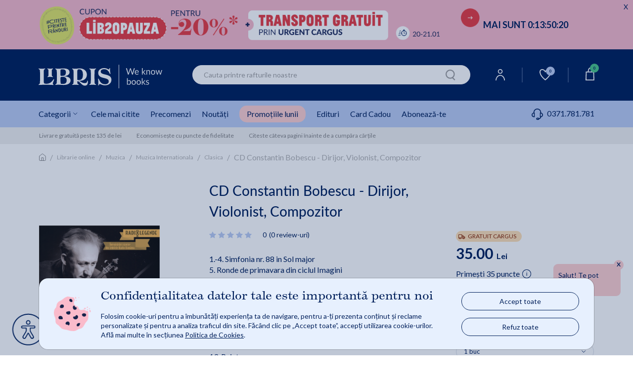

--- FILE ---
content_type: text/html;charset=utf-8
request_url: https://www.libris.ro/cd-constantin-bobescu-dirijor-violonist-36392cdrad.html
body_size: 131685
content:

	<!DOCTYPE html>
	<html lang="ro">
	<head>
		

<meta name="verify-v1" content="iqGbBZMgDdM3ElCBCkk1m5zL0U/jnH/T+RCY592SEII=" />
<meta name="google-site-verification" content="oOyBx7Q1saNm9IBdLPGRJl9b8m40T4d_5OU0BO_1LtE" />

			<title>CD Constantin Bobescu - Dirijor, Violonist, Compozitor | Libris.ro</title>
			<meta name="description" content="Descoperă cd constantin bobescu - dirijor, violonist, compozitor pe Libris.ro. " />
				<link rel="canonical" href="https://www.libris.ro/cd-constantin-bobescu-dirijor-violonist-36392cdrad.html" />	 
			<meta property="og:title" content="CD Constantin Bobescu - Dirijor, Violonist, Compozitor"/>
			<meta property="og:type" content="book"/>
			<meta property="og:url" content="https://www.libris.ro/cd-constantin-bobescu-dirijor-violonist-36392cdrad.html"/>
			<meta property="og:image" content="https://www.libris.ro/img/pozeprod/858/857121-1-small-1.jpg"/>
			<meta property="og:image:type" content="image/jpeg" />
			<meta property="og:image:width" content="240" />
			<meta property="og:image:height" content="370" />
			<meta property="og:image:alt" content="We know books" />
			<meta property="og:site_name" content="Libris.ro"/>
			<meta property="fb:admins" content="694823710"/>
			<meta property="fb:app_id" content="103619086381096" />
			<meta property="og:description" content="CD Constantin Bobescu - Dirijor, Violonist, Compozitor"/>
		<meta charset="utf-8">

		<meta http-equiv="X-UA-Compatible" content="IE=edge">
		<meta name="viewport" content="width=device-width, initial-scale=1, maximum-scale=5"/>
		<meta name="author" content="">
		<link rel="icon" sizes="72x72" href="https://cdn4.libris.ro/resurse/img/static/sigla-tab.png">
		<link rel="apple-touch-icon" sizes="57x57" href="https://cdn4.libris.ro/resurse/img/static/sigla-tab.png">
		<link rel="apple-touch-icon" sizes="114x114" href="https://cdn4.libris.ro/resurse/img/static/sigla-tab.png">
		<link rel="apple-touch-icon" sizes="72x72" href="https://cdn4.libris.ro/resurse/img/static/sigla-tab.png">
		<link rel="apple-touch-icon" sizes="144x144" href="https://cdn4.libris.ro/resurse/img/static/sigla-tab.png">
		<link rel="apple-touch-icon" sizes="60x60" href="https://cdn4.libris.ro/resurse/img/static/sigla-tab.png">
		<link rel="apple-touch-icon" sizes="120x120" href="https://cdn4.libris.ro/resurse/img/static/sigla-tab.png">
		<link rel="apple-touch-icon" sizes="76x76" href="https://cdn4.libris.ro/resurse/img/static/sigla-tab.png">
		<link rel="apple-touch-icon" sizes="152x152" href="https://cdn4.libris.ro/resurse/img/static/sigla-tab.png">
		<link rel="apple-touch-icon" sizes="180x180" href="https://cdn4.libris.ro/resurse/img/static/sigla-tab.png">
		<link rel="icon" type="image/png" href="https://cdn4.libris.ro/resurse/img/static/sigla-tab.png" sizes="192x192">
		<link rel="icon" type="image/png" href="https://cdn4.libris.ro/resurse/img/static/sigla-tab.png" sizes="160x160">
		<link rel="icon" type="image/png" href="https://cdn4.libris.ro/resurse/img/static/sigla-tab.png" sizes="96x96">
		<link rel="icon" type="image/png" href="https://cdn4.libris.ro/resurse/img/static/sigla-tab.png" sizes="16x16">
		<link rel="icon" type="image/png" href="https://cdn4.libris.ro/resurse/img/static/sigla-tab.png" sizes="32x32">
		
			<link rel="stylesheet" href="https://cdn4.libris.ro/resurse/css/bootstrap.min-1.css">
			<link rel="preload" href="https://cdn4.libris.ro/js/jquery-1.12.4.min.js" as="script">
			<link rel="preload" href="https://cdn4.libris.ro/resurse/css/bootstrap.min-1.css" as="script">
			<script src="https://cdn4.libris.ro/js/jquery-1.12.4.min.js"></script>
			<script defer src="https://cdn4.libris.ro/js/popper.min.js"></script>
			<script defer src="https://cdn4.libris.ro/js/bootstrap.min-1.js"></script>
		
		<script src="https://cdn4.libris.ro/resurse/js/swiperJS/js/swiper-bundle.min.js?ver=0.01" ></script>

		<script async="true" src="https://cdn4.libris.ro/js/glide.min.js"></script>
		<script defer type="text/javascript" src="https://cdn4.libris.ro/js/DOMPurify/purify.min.js"></script>
		<link rel="stylesheet" href="https://cdn4.libris.ro/resurse/js/swiperJS/css/swiper-bundle.min.css?ver=0.01">
		<link rel="stylesheet" href="https://cdn4.libris.ro/resurse/css/avs0hqe.css?ver=1">
		<link rel="stylesheet" href="https://use.typekit.net/avs0hqe.css">
		<script src="https://cdn4.libris.ro/js/autoComplete.min.js"></script>
		<link defer rel="stylesheet" href="https://cdn4.libris.ro/resurse/css/autoComplete.min.css">
		<link defer rel='stylesheet' href='https://cdn4.libris.ro/backend/lib/sweetalert2/sweetalert2.min.css'>

				<script>
					const RECAPTCHA_SITE_KEY = '6LfCoOIjAAAAABBWwMwp8TDqFkTTrWK4QACAypzI';
					let recaptchaLoadPromise = null;
					function loadRecaptchaV3IfNotExists() {
						if (window.grecaptcha && window.grecaptcha.ready) { // already loaded
							return Promise.resolve();
						}
						if (recaptchaLoadPromise) { // previous promise
							return recaptchaLoadPromise;
						}
						recaptchaLoadPromise = new Promise((resolve, reject) => {
							var scriptUrl = "https://www.google.com/recaptcha/api.js?hl=ro&render=" + RECAPTCHA_SITE_KEY;
							if (!document.querySelector('head script[src="' + scriptUrl + '"]')) {
								var s = document.createElement("script");
								s.src = scriptUrl;
								s.async = true;
								s.onload = () => resolve();
								s.onerror = () => reject(new Error("Nu s-a putut încărca " + scriptUrl));

								document.head.appendChild(s);
							}
						});
						return recaptchaLoadPromise;
					}

					function handleRecaptchaV3(tokenInput, formName, action) {
						loadRecaptchaV3IfNotExists()
							.then(() => {
								grecaptcha.ready(function(){
									grecaptcha.execute(RECAPTCHA_SITE_KEY, {action: action}).then(function(token) {
										$("#" + tokenInput).val(token);
										$("#" + formName).submit();
									});
								});
							})
							.catch(err => { console.error("Eroare la încărcare:", err); });
					}
				</script>

		<link rel="stylesheet" href="https://cdn4.libris.ro/resurse/css/rebrandingCosP1.min.css?ver=0.07">
		<link rel="stylesheet" href="https://cdn4.libris.ro/resurse/css/rebrandingCateg-1.min.css?ver=0.07">
		<link rel="stylesheet" href="https://cdn4.libris.ro/resurse/css/rebrandingProduct.min.css?ver=0.17">
		<link rel="stylesheet" href="https://cdn4.libris.ro/resurse/css/rebranding.min.css?ver=1.20">
		<link rel="stylesheet" href="https://cdn4.libris.ro/resurse/css/rating.min.css?ver=0.01">
		<link rel="stylesheet" href="https://cdn4.libris.ro/resurse/fonts/fa-font-libris.min.css?ver=0.01">
		<link rel="stylesheet" href="https://use.typekit.net/avs0hqe.css">
		<link rel="preconnect" href="https://p.typekit.net" crossorigin>
		<link rel="preconnect" href="https://fonts.googleapis.com">
  		<link rel="preconnect" href="https://fonts.gstatic.com" crossorigin>
  		<link href="https://fonts.googleapis.com/css2?family=Lato:wght@300;400;700&display=swap" rel="stylesheet" defer>
		<link rel="manifest" href="/manifest.json">
	</head>

			
	<body>
    <div class="modal fade" id="noutatiPopUp" tabindex="-1" role="dialog" aria-labelledby="noutatiPopUpLabel" aria-hidden="true">
        <div class="modal-form-newsletter-img-wr">
            <div class="modal-content modal-dialog modal-container-c modal-container-c-newsletter" role="document">
                <a class="close modal-close-c modal-close-x-c modal-close-x-c-newsletter" aria-hidden="true" data-dismiss="modal" aria-label="Close">&#x2715;</a>
                <div class="newsletter-left-right-ct">
                    <div class="newsletter-left-ct">
                        <p class="modal-description-c-newsletter first">Abonează-te la</p>
                        <p class="modal-title-c modal-title-c-newsletter custom-header"><strong>Newsletter-ul Libris</strong></p>
                        <p class="modal-description-c-newsletter second">și primești un <strong>cupon de <span class="procent-color">-10%</span>*!</strong></p>
                        <p class="modal-text-notification-newsletter">*Reducerea cuponului nu se cumulează cu alte discounturi și promoții.</p>
                        <div class="modal-newsletter-format-ct">
                            <div class="modal-form-newsletter">
                                <form id="modal-form-newsletter" class="modal-form-newsletter closeParentModal" onsubmit="event.preventDefault();  validateNewslatter(this);" name="newsletter">
                                    <style>.onh_ivs{opacity: 0;position: absolute;top: 0;left: 0;height: 0;width: 0;z-index: -1;}</style>
                                    <div class="newsletter-children">
                                        <input type="text" class="form-control rounded-border InputPopUp modal-input-newsletter" id="noutati_name" name="nameivys" placeholder="Nume" value="" onfocus="this.value=''"/> 
                                        <input  type="text" class="form-control rounded-border InputPopUp modal-input-newsletter" id="noutati_email"name="emailivys" title="E-mail" placeholder="E-mail" value="" onfocus="this.value=''"/> 
                                        <input 	type="hidden" name="list_id" value="177"/>
                                        <input 	type="hidden" name="sursa" value="abonare_popup_new_user"/>
                                        <input class="onh_ivs" autocomplete="off" type="text" id="name" name="name" placeholder="Your name here">
                                        <input class="onh_ivs" autocomplete="off" type="email" id="email" name="email" placeholder="Your e-mail here">
                                        <input type="hidden" id="recaptchaTokenInputModal" name="g-recaptcha-response">
                                        <button type="button" value="abonare" class="g-recaptcha button modal-ma-abonez-btn" onclick="handleRecaptchaV3('recaptchaTokenInputModal', 'modal-form-newsletter', 'subscribe')" >
                                            <img class="adauga-in-cos-roz-AB-icon" width="12" height="17" src="https://cdn4.libris.ro/resurse/img/static/pasul-urmator-img-roz.svg" alt="cart icon"/>
                                            Mă abonez
                                        </button>
                                    </div>
                                </form>
                            </div>
                        </div>
                    </div>
                    <div class="newsletter-right-ct">
                        <div class="modal-form-newsletter-img-ct">
                            <img class="lazy newsletter-vesti-literare" data-echo="https://cdn4.libris.ro/images/modals/Newsletter/newsletter-vesti-literare.svg" src="https://cdn4.libris.ro/resurse/img/static/transparent.png" alt="Newsletter">
                        </div>
                        <div class="modal-form-newsletter-img-ct">
                            <img class="lazy newsletter-icon" data-echo="https://cdn4.libris.ro/images/modals/Newsletter/newsletter-icon.svg" src="https://cdn4.libris.ro/resurse/img/static/transparent.png" alt="Newsletter">
                        </div>
                    </div>
                </div>
            </div>
        </div>
    </div>

    <div class="modal fade" id="noutatiPopUpFollowUp" tabindex="-1" role="dialog" aria-labelledby="noutatiPopUpFollowUpLabel" aria-hidden="true">
        <div class="modal-dialog" role="document">
            <div class="modal-content">
                <div class="modal-header">
                    <button type="button" class="close" data-dismiss="modal" aria-label="Close">
                        <span aria-hidden="true">&times;</span>
                    </button>
                </div>
                <div id="noutatiPopUpFollowUpContainer" class="modal-body">
            
                </div>
            </div>
        </div>
    </div>
    <div class="modal fade favoriteWishlistModalLabelCt" id="favoriteWishlistModal" tabindex="-1" role="dialog" aria-labelledby="favoriteWishlistModalLabel" aria-hidden="true">
        <div class="modal-dialog" role="document">
            <div class="modal-content favoriteWishlistModal-modal-content">
                <div class="modal-header favoriteWishlistModal-modal-header">
                    <button type="button" class="close " data-dismiss="modal" aria-label="Close">
                        <span aria-hidden="true">&times;</span>
                    </button>
                </div>
                <div class="modal-body favoriteWishlistModal-modal-body">
                    <p class="modal-body-title">Personalizează-ți noul raft!</p>
                    <div class="modal-nume modal-favorite-wishlist-input">
                        <p>Denumire:</p>
                        <input class="modal-input-date-personale modal-placeholder-color modal-favorite-wishlist-input-wr" required="" placeholder="Denumire lista" type="text" id="wishlistNameInput">
                        <span id="wishlistErrorMessage" style="color:red"></span>
                        <input type="hidden" id="wishlistOperationInput">
                        <input type="hidden" id="wishlistIdInput">
                        <input type="hidden" id="wishlistWithProductIdInput">
                    </div>
                    <div class="acces-favorite-wishlist-ct">
                        <div class="acces-favorite-wishlist-private-ct">
                            <input type="radio" name="acces" id="wishlistPrivateListInput" value="private" checked>
                            <label for="private_list">
                                <img src="https://cdn4.libris.ro/images/wishlist/private_wishlist_img.svg" alt="Private">
                                Privat
                            </label>
                            <p class="acces-favorite-wishlist-public-description">Doar tu poți vedea produsele adăugate aici</p>
                        </div>
                        <div class="acces-favorite-wishlist-public-ct">
                            <input type="radio" name="acces" id="wishlistPublicListInput" value="public">
                            <label for="public_list">   
                                <img src="https://cdn4.libris.ro/images/wishlist/public_wishlist_img.svg" alt="Public">
                                Public
                            </label>
                            <p class="acces-favorite-wishlist-public-description">Poți distribui lista altor cititori</p>
                        </div>
                    </div>
                    <button type="button" class="button favorite-wishlist-btn" id="onSaveWishlist">Salvează</button>
                </div>
            </div>
        </div>
    </div>
    <div class="modal fade favoriteWishlistModalLabelCt favoriteWishListModalNotLoggedCt" id="favoriteWishListModalNotLogged" tabindex="-1" role="dialog" aria-labelledby="favoriteWishListModalNotLoggedLabel" aria-hidden="true">
        <div class="modal-dialog" role="document">
            <div class="modal-content favoriteWishListModalNotLogged-modal-content">
                <div class="modal-header favoriteWishListModalNotLogged-modal-header">
                    <img class="warning-img" src="https://cdn4.libris.ro/images/wishlist/warning-wishlist-modal.svg" alt="Warning Logo">
                    <button type="button" class="close " data-dismiss="modal" aria-label="Close">
                        <span aria-hidden="true">&times;</span>
                    </button>
                </div>
                <div class="modal-body favoriteWishListModalNotLogged-modal-body">
                    <p class="modal-body-text wishlist-description-public">Pentru a putea vizualiza lista este nevoie să fii logat în contul tău de cititor.</p>
                    <div class="login-btn-ct">
                        <a class="wishlist-modal-login-btn" href="/auth/login.jsp" class="header-user-dropdown-box-ul-link">Log In</a>
                        <a class="wishlist-modal-creare-cont-btn" href="/register" class="header-user-dropdown-box-ul-link">Creează un cont nou</a>
                    </div>
                </div>
            </div>
        </div>
    </div>
    <div class="modal fade" id="consent_mode_modal" tabindex="-1" role="dialog" aria-labelledby="consent_mode_modal_label" aria-hidden="true" style="padding-right: 0;">
        <div class="consent-mode-modal-wr">
            <div class="modal-content modal-dialog modal-container-c modal-container-c-consent" role="document">
                <div class="consent-mode-modal" >
                    <div class="consent-img-and-text-modal-ct">
                        <div class="consent-mode-modal-img-ct">
                            <img src="https://cdn4.libris.ro/images/modals/consent-mode-modal-img.png" alt="Consent mode modal img">
                        </div>
                        <div class="consent-mode-modal-text-ct">
                            <p class="consent-mode-modal-title" id="consent_mode_modal_label">Confidențialitatea datelor tale este importantă pentru noi</p>
                            <p class="consent-mode-modal-subtitle">Folosim cookie-uri pentru a îmbunătăți experiența ta de navigare, pentru a-ți prezenta conținut și reclame personalizate și pentru a analiza traficul din site. Făcând clic pe „Accept toate”, accepți utilizarea cookie-urilor. Află mai multe în secțiunea <a class="consent_mode_modal_link" href="/informatiiUtile/politicaCookies">Politica de Cookies</a>.</p>
                        </div>
                    </div>
                    <div class="consent-mode-modal-btn-ct">
                        <div class="consent-mode-modal-btn-accept-ct">
                            <a onclick="consent(['advertising', 'analytics'])">Accept toate</a>
                        </div>
                        <div class="consent-mode-modal-btn-refuz-ct">
                            <a onclick="consent(['denyAll'])">Refuz toate</a>
                        </div>
                    </div>
                </div>
            </div>
        </div>
    </div>
    <input type="hidden" id="whitelistedCookies" name="whitelistedCookies" value="uid,INGRESSCOOKIE,JSESSIONID,GCLIDSEENcounter,remember2,LibrisSessionID,GCLIDSEEN,ck_consentAgreement">
    <div class="modal fade englishBookModal" id="englishBookModal" tabindex="-1" role="dialog" aria-labelledby="englishBookModalLabel" aria-hidden="true">
        <div class="modal-dialog" role="document">
            <div class="modal-content">
                <div class="modal-header">
                    <button type="button" class="close" data-dismiss="modal" aria-label="Close">
                    <span aria-hidden="true">&times;</span>
                    </button>
                </div>
                <div class="modal-body">
                    <img class="pop-up-plane" width="48" height="48" src="https://cdn4.libris.ro/images/pop-up-engleza/pop-up-engleza-plane.svg" alt="Condition icon">
                    <p class="modal-body-title">English Reader?</p>
                    <p class="modal-body-description no-space">Iti reamintim ca</p>
                    <p class="modal-body-description no-space"><strong class="red">termenul de livrare</strong> pentru acest titlu este</p>
                    <p class="modal-body-description">de <strong class="red">2-4 saptamani*</strong> de la plasarea comenzii.</p>
                    <div class="modal-body-conditions-ct">
                        <div class="second-condition">
                            <p class="condition-text">*Acest termen poate fi depasit in cazuri exceptionale.</p>
                        </div>
                    </div>
                </div>
                <div class="modal-footer">
                    <input type="hidden" id="englishBookIdConfirmModal" value="">
                    <input type="hidden" id="englishBookModalAllowMultiple" value="">
                    <button type="button" class="close modal-btn-continua-cumparaturile" data-dismiss="modal">Renunta</button>
                    <button type="button" class="button modal-btn-adauga-in-cos adauga-in-cos-roz-AB adauga-in-cos-roz onAddEnglishBookToCart">Adaugă în coș
                        <img class="slider-btn-add-cart-icon adauga-in-cos-roz-AB-icon" width="25" height="25" src="https://cdn4.libris.ro/resurse/img/static/transparent.png" data-echo="https://cdn4.libris.ro/images/pop-up-engleza/pop-up-engleza-dauga-in-cos.svg" alt="cart icon"/>
                    </button>
                </div>
            </div>
        </div>
    </div>
		<header>
	<a class="ga_event_listener" href="/lp/cupon" gev_id="GA06195" gev_name="HEADERDESKTOP_cuponcargustimer21ian26" gev_creative="banner_header_desktop_cuponcargustimer21ian26">
	<div class="d-none d-md-block header-timer-wr countDownHeader" style="background-color:#f7baca!important;">
		<div class="max-width header-timer-ct">
			<div class="header-timer-left-ct">
				<img class="header-count-down-img" height="80" data-echo="https://cdn4.libris.ro/images/marketing/header/ianuarie26/cuponcargusdeskt2.webp" src="https://cdn4.libris.ro/resurse/img/static/transparent.png" alt="headerdesktop cuponcargustimer21ian26">
			</div>
			<div id="headerTimerCountDown" class="header-timer-right-ct">
				<p class="default-countdownDays" style="color:#00205b!important;">MAI SUNT 
					<span class=""></span>00:<span class=""></span>00:<span class=""></span>00:<span class=""></span>00
				</p>
				<p class="countdowntimer-time" id="headerTimerId" style="color:#00205b!important;">MAI SUNT 
					<span class="countdownDays"></span><span class="countdownHours"></span><span class="countdownMinutes"></span><span class="countdownSeconds"></span>
				</p>
			</div>
			<div class="count-down-timer-closect">
				<p style="color:#00205b!important;">X</p>
			</div>
		</div>
		<div class="closedHeader-bookmark">
			<div class="custom-bookmark-ct">
				<i id="custom-bookmark" class="far fa-bookmark custom-bookmark"></i>
			</div>
		</div>
	</div>
	</a>
	<a class="ga_event_listener" href="/lp/cupon" gev_id="GA06196" gev_name="HEADERMOBILE_cuponcargustimer21ian26" gev_creative="banner_header_mobile_cuponcargustimer21ian26">
	<div class="d-md-none d-lg-none d-xl-none header-timer-wr countDownHeader" style="background-color:#f7baca!important;">
		<div class="max-width header-timer-ct">
			<div class="header-timer-left-ct">
				<img class="header-count-down-img" height="74"  data-echo="https://cdn4.libris.ro/images/marketing/header/ianuarie26/cuponcargusmobile2.webp" src="https://cdn4.libris.ro/resurse/img/static/transparent.png" alt="headermobile cuponcargustimer21ian26">
			</div>
			<div id="headerTimerCountDownMobile" class="header-timer-right-ct">
				<p class="default-countdownDays" style="color:#00205b!important;">MAI SUNT 
					<span class=""></span>00:<span class=""></span>00:<span class=""></span>00:<span class=""></span>00
				</p>
				<p class="countdowntimer-time" id="headerTimerId" style="color:#00205b!important;">MAI SUNT 
					<span class="countdownDays"></span><span class="countdownHours"></span><span class="countdownMinutes"></span><span class="countdownSeconds"></span>
				</p>
			</div>
			<div class="count-down-timer-closect">
				<p style="color:#00205b!important;">X</p>
			</div>
		</div>
		<div class="closedHeader-bookmark">
			<div class="custom-bookmark-ct">
				<i id="custom-bookmark" class="far fa-bookmark custom-bookmark"></i>
			</div>
		</div>
	</div>
	</a>
	<script>
		const hasTimer = "1";
		$('.countdowntimer-time').css('display','none');
		if(hasTimer == "1"){
			const startDate = new Date("2026-01-21T00:00").getTime();
			const countDownDate = new Date("2026-01-21T23:59").getTime();
			var intervalId = setInterval(function() {
				const now = new Date().getTime();
				const distance = countDownDate - now;
				if (distance < 0) {
					clearInterval(intervalId);
					$(".countDownHeader").addClass("display-none-important");
				}
				const days = Math.floor(distance / (1000 * 60 * 60 * 24));
				const hours = Math.floor((distance % (1000 * 60 * 60 * 24)) / (1000 * 60 * 60));
				const minutes = Math.floor((distance % (1000 * 60 * 60)) / (1000 * 60));
				const seconds = Math.floor((distance % (1000 * 60)) / 1000);
				$(".countdownDays").text(days + ":");
				if(String(hours).length == 1){
					$(".countdownHours").text("0" + hours + ":");
				}
				else{
					$(".countdownHours").text(hours + ":");
				}
				if(String(minutes).length == 1){
					$(".countdownMinutes").text("0" + minutes + ":");
				}
				else{
					$(".countdownMinutes").text(minutes + ":");
				}
				if(String(seconds).length == 1){
					$(".countdownSeconds").text("0" + seconds);
				}
				else{
					$(".countdownSeconds").text(seconds);
				}
				$('.countdowntimer-time').css('display','block');
				$('.default-countdownDays').css('display','none');
			}, 1000);
		}
		else{
			$("#headerTimerCountDown").hide();
			$("#headerTimerCountDownMobile").hide();
		}
		$(".count-down-timer-closect").click(function(e){
			e.preventDefault();
			const target = $(e.target).parent().parent().parent();
			target.find('.header-timer-ct').toggle();
			target.find('.custom-bookmark-ct').toggle();
		});
		$("#custom-bookmark").click(function(e){
			e.preventDefault();
			const target = $(e.target).parent().parent().parent();
			target.find('.header-timer-ct').toggle();
			target.find('.custom-bookmark-ct').toggle();
		});
	</script>
			
			<div class="d-lg-none d-xl-none header-container">
				<div class="events-header-section"></div>
				<div class="logo-header-section">
					<div class="ct-style ct-style-libfest">
							<a href="/">
								<h1 class="logo-wr">
									<img class="lb-logo" width="100px" height="24px"  src="https://cdn4.libris.ro/images/svg/header/logo-libris-mob.svg" alt="Libris - Librarie online">
								</h1>
							</a>
						<div class="icons-wr">
							<ul class="ul-icon-list">
								<li>
									<a href="/account/personalInformations">
										<img class="header-menu-icons" data-echo="https://cdn4.libris.ro/images/svg/header/user-icon.svg" src="https://cdn4.libris.ro/resurse/img/static/transparent.png" alt="User Icon">
									</a>
								</li>
								
								<li>
									<a id="header-wishlist-icon-btn-mob" class="wishlist-icon-btn "> <img class="header-menu-icon-desk" data-echo="https://cdn4.libris.ro/images/svg/header/white-wishlist-icon.svg" src="https://cdn4.libris.ro/resurse/img/static/transparent.png" alt="Wishlist">
										<span class="wishlist-count">0</span>
									</a>
									
								</li>
								<li class="header-nav-card-item-mob">
									<div class="header-nav-add-cart-popup-desk"></div>
									<a href="/cart/products.jsp">
										<img class="header-menu-icons" src="https://cdn4.libris.ro/resurse/img/static/transparent.png" data-echo="https://cdn4.libris.ro/images/svg/header/card-icon.svg" alt="cart icon"/>
										<span class="card-count"></span>
									</a>
								</li>
							</ul>	
						</div>
					</div>
				</div>
				<div id="popupAdaugaInCosCtMob" class="popup-adauga-in-cos-ct-mob">
					<div class="popup-adauga-in-cos-img-and-title-ct">
						<img id="existentInCosPopupIconMob" class="existent-in-cos-popup-icon" src="https://cdn4.libris.ro/images/cos/add-to-cart-popup-icon2.svg" alt="cos actualizat icon">
						<img id="adaugaInCosPopupIconMob" class="adauga-in-cos-popup-icon" src="https://cdn4.libris.ro/images/cos/pop-up-adauga-in-cos-check.svg" alt="adauga in cos popup icon">
						<p class="popup-adauga-in-cos-text" id="popupAdaugaInCosTxtMob">Coșul tău de cumpărături a fost actualizat!</p>
					</div>
					<div class="adauga-in-cos-popup-ct">
						<a href="/cart/products.jsp" class="adauga-in-cos-popup" rel="nofollow" title="adauga in cos">Vezi detalii coș
							<img class="header-cos-vezi-detali-cos-icon adauga-in-cos-roz-AB-icon" src="https://cdn4.libris.ro/resurse/img/static/transparent.png" data-echo="https://cdn4.libris.ro/resurse/img/static/adauga-in-cos-img-roz.svg" alt="Vezi detalii cos icon">
						</a>
					</div>
				</div>
				<div class="categ-menu-header-section">
					<div class="ct-style">
						<div class="menu-burger">
							<img class="lb-logo" src="https://cdn4.libris.ro/images/burger.svg" alt="Burger menu">
						</div>
						<div class="autoComplete_wrapper" role="combobox" aria-owns="autoComplete_list" aria-haspopup="true" aria-expanded="false">
							<input id="autoCompleteMobile" autocomplete="off" aria-controls="autoComplete_list" aria-autocomplete="both" placeholder="Cauta printre rafturile noastre" value="">
						</div>
						<input id="autoCompleteButtonMobile" class="onSearchClick" type="image" width="20" height="22" data-echo="https://cdn4.libris.ro/resurse/img/static/search-icon.png" src="https://cdn4.libris.ro/resurse/img/static/transparent.png" alt="search icon"/>
					</div>
				</div>
				<div id="categoryNavigatorMobile" class="mobile-dropdown-list-categ none">
					<span id="categoryNavigatorMobileImg" ></span>
				</div>
				<div class="d-block d-lg-none sub-menu-mobile-wr">
						<!-- Container principal -->
						<div class="sub-menu-mobile-wr">
							<!-- Swiper container -->
							<div id="swiper-sub-menu-mobile" class="swiper swiper-sub-menu-mobile-ct"  aria-label="Submeniu categorii">
								<div class="swiper-wrapper swiper-sub-menu-mobile" role="list">
									<div class="swiper-slide swiper-sub-menu-mobile-item">
										<a class="ga_event_listener" href="/carti#tab=cele-mai-citite" 
										gev_id="GA06082" 
										gev_name="meniumobcelemaicitite" 
										gev_creative="banner_meniu_mobcelemaicitite">
										Cele mai citite
										</a>
									</div>
									<div class="swiper-slide swiper-sub-menu-mobile-item">
										<a class="ga_event_listener" href="/librarie-online?fp=precomanda&ord=7#tab=precomenzi" 
										gev_id="GA06083" 
										gev_name="meniumobprecomenzi" 
										gev_creative="banner_meniu_mobprecomenzi">
										Precomenzi
										</a>
									</div>
									<div class="swiper-slide swiper-sub-menu-mobile-item">
										<a class="ga_event_listener" href="/carti?ft&iv.sort=6#tab=noutati" 
										gev_id="GA06084" 
										gev_name="meniumobtnoutati" 
										gev_creative="banner_meniu_mobnoutati">
										Noutăți
										</a>
									</div>
									<div class="swiper-slide swiper-sub-menu-mobile-item">
										<a class="ga_event_listener header-nav-promo-lunii" href="/promotiileLunii#tab=promotile-lunii" 
										gev_id="GA06085" 
										gev_name="meniumobreduceri" 
										gev_creative="banner_meniu_mobreduceri">
										Promoțiile lunii
										</a>
									</div>
									<div class="swiper-slide swiper-sub-menu-mobile-item">
										<a class="ga_event_listener" href="/edituri#tab=edituri" 
										gev_id="GA06086" 
										gev_name="meniumobedituri" 
										gev_creative="banner_meniu_mobedituri">
										Edituri
										</a>
									</div>
									<div class="swiper-slide swiper-sub-menu-mobile-item">
										<a  href="/card_cadou#tab=card-cadou" class="ga_event_listener" gev_id="GA06087" gev_name="meniumobcardcadou" gev_creative="banner_meniu_mobcardcadou">Card Cadou</a>
									</div>
									<div class="swiper-slide swiper-sub-menu-mobile-item">
										<a class="pointer onSubscribeClick ga_event_listener" gev_id="GA06088" 
										gev_name="meniumobtaboneazate" 
										gev_creative="banner_meniu_mobedituri">Abonează-te</a>
									</div>
									<div class="swiper-slide swiper-sub-menu-mobile-item">
										<div class="categ-menu-lib-telefon-ct">
											<a class="submenu-phone-number" href="tel:0371.781.781">
												<span class="submenu-phone-icon"><img width="20px" height="20px" class="header-menu-icon-mob" data-echo="https://cdn4.libris.ro/images/marketing/iconitesite/categ-menu-telefon-icon2.svg" 
											src="https://cdn4.libris.ro/resurse/img/static/transparent.png" alt="phone"></span>0371.781.781
											</a>
										</div>
									</div>
								</div>
							</div>
						</div>
				</div>
			</div>
			
					<div class="promotii-popup-wr">
						<div class="promotii-popup-ct">
							<div class="promotii-popup-img-ct">
								<img class="promotii-popup-img" width="62px" height="65px" src="/images/marketing/popup/popup-reducere-icon.png" alt="Promotii popup img">
							</div>
							<div class="promotii-popup-text-ct">
								<p class="promotii-popup-title">Cupon -20%</p>
									<p class="promotii-popup-description">Transport Gratuit</p>
									<p class="promotii-popup-description">prin Cargus</p>
								<a id="promotii-popup-link" href="/lp/cupon" class="promotii-popup-link ga_event_listener" gev_id="GA01341" gev_name="popup_cuponcargus20ian26" gev_creative="banner_popup_cuponcargus20ian26">
										Comandă acum!
								</a>
							</div>
							<div class="promotii-popup-close-img-ct">
								&#x2715;
							</div>
							<input id="popUpMarketingDisplayHash" type="hidden" value="3b87242412913f9a26eb81f9c5273df9">
						</div>
					</div>
			<div class="d-none d-lg-block padding-left-right-ct header-wr-desk">
				<div class="max-width header-container-desk">
					<div class="logo-header-section-desk">
							<a href="/" class="header-lib-logo-wr-desk">
								<h1 class="img-lib-logo-desk">
									<img class="img-lib-logo" src="https://cdn4.libris.ro/images/svg/header/logo-libris-desk.svg" width="250px" height="48px" alt="Libris - Librarie online">
								</h1>
							</a>
					</div>
					<div class="col-6 search-section-desk search">
						<input id="autoComplete" autocomplete="off" value="">
						<input id="autoCompleteButton" class="onSearchClick" type="image" width="20" height="22" data-echo="https://cdn4.libris.ro/resurse/img/static/search-icon.png" src="https://cdn4.libris.ro/resurse/img/static/transparent.png" alt="search icon"/>
					</div>
					<div class="icons-wr-dsk">
						<ul class="ul-icon-list-dsk">
							<li class="header-nav-user-item">
								<a href="/account/personalInformations"><img class="header-menu-icon-desk" data-echo="https://cdn4.libris.ro/images/svg/header/user-icon.svg" src="https://cdn4.libris.ro/resurse/img/static/transparent.png" alt="User"></a>
								<div class="header-user-dropdown-box-wr">
									<div class="header-user-dropdown-box-ct">
										<ul class="header-user-dropdown-box-ul-list">
												<li class="header-user-dropdown-box-ul-item">
													<a href="/auth/login.jsp" class="header-user-dropdown-box-ul-link">Log In</a>
												</li>
												<li class="header-user-dropdown-box-ul-item">
													<a href="/register" class="header-user-dropdown-box-ul-link">Creează un cont nou</a>
												</li>
										</ul>
									</div>
								</div>
							</li>
							<li class="border-nav-icon"></li>
							<li class="header-nav-wishlist-item">
								<a id="header-wishlist-icon-btn" class="wishlist-icon-btn "> <img class="header-menu-icon-desk" data-echo="https://cdn4.libris.ro/images/svg/header/white-wishlist-icon.svg" src="https://cdn4.libris.ro/resurse/img/static/transparent.png" alt="Wishlist">
									<span class="wishlist-count">0</span>
								</a>
								
							</li>
							<li class="border-nav-icon"></li>
							<li class="header-nav-card-item">
								<div class="header-nav-add-cart-popup-desk"></div>
								<a href="/cart/products.jsp"><img class="header-menu-icon-desk" data-echo="https://cdn4.libris.ro/images/svg/header/card-icon.svg" src="https://cdn4.libris.ro/resurse/img/static/transparent.png" alt="cart">
									<span class="card-count"></span>
								</a>
	<div id="headerCartSection" class="header-cos-dropdown-box-wr">
		<div class="header-cos-dropdown-box-ct">
			<div class="header-cos-title-box-ct">
				<p class="header-cos-title-box">Sumar Coș</p>
			</div>
            <div class="header-cos-total-box">
                <p class="header-cos-total-box" id="cartHeaderCounter" data-value="0">Total 0 produse</p>
                <p class="header-cos-total-box">0 Lei</p>
            </div>
			<div class="header-cos-vezi-detali-cos-btn-ct">
				<a class="header-cos-vezi-detali-cos-btn adauga-in-cos-roz-AB adauga-in-cos-roz" href="/cart/products.jsp">
					Vezi detalii coș
					<img class="header-cos-vezi-detali-cos-icon adauga-in-cos-roz-AB-icon" src="https://cdn4.libris.ro/resurse/img/static/transparent.png" data-echo="https://cdn4.libris.ro/resurse/img/static/adauga-in-cos-img-roz.svg" alt="Vezi detalii cos icon">
				</a>
			</div>
		</div>
	</div>
							</li>
						</ul>
						<div id="popupAdaugaInCosCtDesk" class="popup-adauga-in-cos-ct-desk">
							<div class="popup-adauga-in-cos-img-and-title-ct">
								<img id="existentInCosPopupIconDesk" class="existent-in-cos-popup-icon" src="https://cdn4.libris.ro/images/cos/add-to-cart-popup-icon2.svg" alt="cos actualizat icon">
								<img id="adaugaInCosPopupIconDesk" class="adauga-in-cos-popup-icon" src="https://cdn4.libris.ro/images/cos/pop-up-adauga-in-cos-check.svg" alt="adauga in cos popup icon">
								<p class="popup-adauga-in-cos-text" id="popupAdaugaInCosTxt">Coșul tau de cumpărături a fost actualizat!</p>
							</div>
							<div class="adauga-in-cos-popup-ct">
								<a href="/cart/products.jsp" class="adauga-in-cos-popup" rel="nofollow" title="adauga in cos">Vezi detalii coș
									<img class="header-cos-vezi-detali-cos-icon adauga-in-cos-roz-AB-icon" src="https://cdn4.libris.ro/resurse/img/static/adauga-in-cos-img-roz.svg" alt="Vezi detalii cos icon">
								</a>
							</div>
						</div>
					</div>
				</div>
			</div>
				<div class="d-none d-lg-block padding-left-right-ct header-categ-menu-desk-wr">
						<div class="max-width header-categ-menu-desk-ct">
							<ul>
								<li class="subcateg-dwn">Categorii
									<img class="categ-menu-icon"  width="9" height="5" data-echo="https://cdn4.libris.ro/resurse/img/static/categ-arrow-down-icon.png" src="https://cdn4.libris.ro/resurse/img/static/transparent.png" alt="Categ menu Icon">
								</li>
								<li><a class="ga_event_listener" href="/carti#tab=cele-mai-citite" gev_id="GA01305" gev_name="meniudesktcelemaicitite" gev_creative="banner_meniu_desktcelemaicitite">Cele mai citite</a></li>
								<li><a class="ga_event_listener" href="/librarie-online?fp=precomanda&ord=7#tab=precomenzi" gev_id="GA01306" gev_name="meniudesktprecomenzi" gev_creative="banner_meniu_desktprecomenzi">Precomenzi</a></li>
								<li><a class="ga_event_listener" href="/carti?ft&iv.sort=6#tab=noutati" gev_id="GA01307" gev_name="meniudesktnoutati" gev_creative="banner_meniu_desktnoutati">Noutăți</a></li>
								<li><a class="ga_event_listener header-nav-promo-lunii" href="/promotiileLunii#tab=promotile-lunii" gev_id="GA01308" gev_name="meniudesktreduceri" gev_creative="banner_meniu_desktreduceri">Promoțiile lunii</a></li>
								<li><a class="ga_event_listener" href="/edituri#tab=edituri" gev_id="GA01309" gev_name="meniudesktedituri" gev_creative="banner_meniu_desktedituri">Edituri</a></li>
								<li><a href="/card_cadou#tab=card-cadou" class="ga_event_listener" gev_id="GA06080" gev_name="meniudesktcardcadou" gev_creative="banner_meniu_desktcardcadou">Card Cadou</a></li>
								<li><a class="pointer onSubscribeClick" gev_id="GA06081" gev_name="meniudesktaboneazate" gev_creative="banner_meniu_desktedituri">Abonează-te</a></li>
							</ul>
							<div class="categ-menu-lib-telefon-ct">
								<a class="submenu-phone-number" href="tel:0371.781.781">
									<span class="submenu-phone-icon"><img class="header-menu-icon-desk" data-echo="https://cdn4.libris.ro/images/marketing/iconitesite/categ-menu-telefon-icon2.svg" src="https://cdn4.libris.ro/resurse/img/static/transparent.png" alt="phone"></span>
									0371.781.781
								</a>
							</div>
						</div>
					<div id="categoryNavigationDesktop">
						
					</div>
				</div>
		</header>
<script>
	let carouselBtnArrowCount = 0;

	function loadCarousel(ac, cssIdSelector, gn, cg, l, ha, me, es) {
		$.ajax({
			type: "GET",
			url: "/ajax?" + ac + "&gn=" + gn + "&cg=" + cg + "&l="  + l + "&ha=" + ha + "&me=" + me + "&es=" + es + "&sid=fn9" + "&iuie=0" + "&cus=19be00700c6_bwXaQcDU" + "&uisc=e-null-UserID" + "&suay= {flagSessionId}",
			success: function (respose) {
				if (respose.includes('ndc82hdkdnlkljashj27hdi21bdchsbvd28vb')) {
					$("#" + cssIdSelector).closest("section").hide();
					return;
				}

				const $root = $("#" + cssIdSelector);
				$root.html(respose);

				const $swiper = $root.find("div.swiper");
				if ($swiper.length === 0) return;

				const $meta = $swiper.children().last();
				const elementsPerSlide = parseInt($meta.attr("elementsPerSlide"), 10) || 6;
				const elementsLoaded   = parseInt($meta.attr("elementsLoaded"), 10)   || 0;

				if(typeof ga_ImpressionListAsync === 'function'){
					ga_ImpressionListAsync($root);
				}

				if (elementsLoaded <= 2) {
					return;
				}

				const rootEl = document.getElementById(cssIdSelector);
				let nextBtn = rootEl.querySelector(".swiper-button-next");
				let prevBtn = rootEl.querySelector(".swiper-button-prev");
				if (!nextBtn || !prevBtn) {
					
					return;
				}
				const freshNext = nextBtn.cloneNode(true);
				nextBtn.parentNode.replaceChild(freshNext, nextBtn);
				const freshPrev = prevBtn.cloneNode(true);
				prevBtn.parentNode.replaceChild(freshPrev, prevBtn);

				[freshNext, freshPrev].forEach(el => {
					el.classList.remove('swiper-button-disabled','swiper-button-lock','hidden');
					el.setAttribute('aria-disabled','false');
					el.setAttribute('tabindex','0');
				});

				const breakPoints = {
					320:  { slidesPerView: 2.1, spaceBetween: 10, speed: 800 },
					480:  { slidesPerView: 3.1, spaceBetween: 10, speed: 800 },
					800:  { slidesPerView: 3.5, spaceBetween: 5,  speed: 800 },
					1200: { slidesPerView: elementsPerSlide, slidesPerGroup: elementsPerSlide, spaceBetween: 10, speed: 800 }
				};

				if ($swiper[0].swiper) {
					try { $swiper[0].swiper.destroy(true, true); } catch (e) {}
				}

				const swiperObject1 = new Swiper($swiper[0], {
					breakpoints: breakPoints,
					slidesPerView: elementsPerSlide,
					spaceBetween: 10,
					speed: 800,
					freeMode: {
						enabled: true,
						sticky: false,
						momentum: true,
						momentumRatio: 0.9,
						momentumBounce: false
					},
					navigation: {
						nextEl: freshNext,
    					prevEl: freshPrev
					},
					a11y: { enabled: true, slideRole: 'listitem' }
				});
			},
			error: function (error, errText) { log.error(error) }
		});
	}


	function confirmLogoutAll() {
		if (confirm("Esti sigur(a) ca vrei sa te deconectezi de la toate dispozitivele?")) {
			window.location.href = "/account/logoutAll";
		}
	}

	$( document ).ready(function(e) {
		$(document).on('click', ".close_notification_ring_bell", function(e){
			let ringBellNotificationCount = backendNotifications.length;
			let valueOfCounter = $(".ringbell-count").eq(0).text();
			const ringbellElementCount = $(".ringbell-count");
			let entityId = $(e.target).attr("entity-id");
			let entityType = $(e.target).attr("entity-type");
			$(e.target).parent().addClass("ring_bell_notification_close");
			valueOfCounter--;
			$.ajax({
				url:"/notificationAjax",
				type: "POST",
				data: {
					"entityId": entityId,
					"entityType": entityType 
				},
			});
			ringbellElementCount.text(valueOfCounter);
		});
		
		if (window.innerWidth <= 768) {
			$(".header-nav-ringbell-item-ring-bell").click(function(e){
				e.preventDefault();
				const container = $(".header-user-dropdown-box-ring-bell-wr");
				if(!$(container).is(":visible")){
					googleTagManagerMarketingClick(this);
				}
				container.slideToggle("slow");
			});
		}
	});

// START SWIPER SUB MENU MOBILE AND DESK
	const tab = window.location.hash.startsWith("#tab=") ? window.location.hash.replace("#tab=", "") : null;
  	let initialSlideIndex = 0;

	function detectInitialSlide() {
		$("#swiper-sub-menu-mobile .swiper-slide").each(function (index) {
			const link = $(this).find("a").attr("href");
			if (link && link.includes("tab=" + tab)) {
				initialSlideIndex = index;
			}
		});
	}

	function initSwiper() {
		detectInitialSlide();

		const swiper = new Swiper("#swiper-sub-menu-mobile", {
			slidesPerView: "auto",
			spaceBetween: 10,
			initialSlide: initialSlideIndex,
			touchStartPreventDefault: false,
			preventClicks: false,
			preventClicksPropagation: false,
			simulateTouch: true,
			shortSwipes: true,
			longSwipes: true,
			longSwipesRatio: 0.5,
			a11y: {
				enabled: true,
				slideRole: 'listitem'
			},
			on: {
				init: function () {
					if (tab) {
						$("#swiper-sub-menu-mobile .swiper-slide").removeClass("swiper-slide-selected");
						$("#swiper-sub-menu-mobile .swiper-slide").eq(initialSlideIndex).addClass("swiper-slide-selected");
					}
				}
			}
		});

		markDesktopByTab();
	}

	function markDesktopByTab() {
		if (!tab) return;
		$(".header-categ-menu-desk-ct ul li").each(function () {
			const link = $(this).find("a").attr("href");
			if (link && link.includes("tab=" + tab)) {
				$(".header-categ-menu-desk-ct ul li").removeClass("selected");
				$(this).addClass("selected");
			}
		});
	}


	let touchMoved = false;
	$("#swiper-sub-menu-mobile").on("touchstart", ".swiper-slide a.ga_event_listener", function () {
	touchMoved = false;
	});

	$("#swiper-sub-menu-mobile").on("touchmove", ".swiper-slide a.ga_event_listener", function () {
	touchMoved = true;
	});

	$("#swiper-sub-menu-mobile").on("touchend", ".swiper-slide a.ga_event_listener", function (e) {
	if (!touchMoved) {
		const $slide = $(this).closest(".swiper-slide");

		// Select vizual slide
		$slide.addClass("selected").siblings().removeClass("selected");

		// Evenimentul de tracking
		googleTagManagerMarketingClick(this);

		// Navighează către link
		const href = $(this).attr("href");
		if (href && href !== "#") {
		window.location.href = href;
		}

		e.preventDefault(); // prevenim dublu tap / zoom
	}
	});


	function whenSlidesAreStable(callback) {
		let lastCount = 0;
		let unchangedCount = 0;

		const interval = setInterval(() => {
			const $slides = $("#swiper-sub-menu-mobile .swiper-slide");
			const currentCount = $slides.length;
			const allHaveContent = $slides.find("a").toArray().every(a => $(a).text().trim().length > 0);
			if (currentCount > 0 && currentCount === lastCount && allHaveContent) {
				unchangedCount++;
			} else {
				unchangedCount = 0;
			}
			if (unchangedCount >= 3) {
				clearInterval(interval);
				callback();
			}
			lastCount = currentCount;
		}, 100);
	}

	$(document).ready(function () {
		whenSlidesAreStable(() => {
			initSwiper();
		});
	});
// END SWIPER SUB MENU MOBILE AND DESK

	$(document).on("click", function(e){
		if (window.innerWidth <= 768) {
			var trigger = $(".header-nav-ringbell-item-ring-bell");
			if(trigger !== e.target && !trigger.has(e.target).length){
				$(".header-user-dropdown-box-ring-bell-wr").slideUp("slow");
			}
		}
	});
	
</script>
<div style="display:none;" id="uhSourcePage" uhSourcePage="product page"></div><section class="d-none d-lg-block section-one-categ-wr">
    <div class="all-content-wrapper section-one-categ-ct">
        <ul>
            <li><a href="#">Livrare gratuită peste 135 de lei</a></li>
            <li><a href="#">Economisește cu puncte de fidelitate</a></li>
            <li><a href="#">Citeste câteva pagini înainte de a cumpăra cărțile</a></li>
        </ul>
    </div>
</section><script src="https://cdn4.libris.ro/resurse/js/product.min.js?ver=1.19"></script>
<script src="https://cdn4.libris.ro/js/jquery.zoom.min.js"></script>
<script>var sid = "fn9";</script>


    <section class="breadcrumbs-categ d-none d-md-block">	
        <div class="breadcrumbs-categ-ct">
            <ul>
                <li><a href="/"><img width="14" height="15" data-echo="https://cdn4.libris.ro/resurse/img/static/breadcrumbs-icon-categ.png" src="https://cdn4.libris.ro/resurse/img/static/transparent.png" alt="Breadcrumbs"></a></li>
                            <li><span>/</span></li>
                                <li><a href="/librarie-online" title="Librarie online">Librarie online</a></li>
                            <li><span>/</span></li>
                                <li><a href="/muzica" title="Muzica">Muzica</a></li>
                            <li><span>/</span></li>
                                <li><a href="/muzica-internationala--c7653.html" title="Muzica Internationala">Muzica Internationala</a></li>
                            <li><span>/</span></li>
                                <li><a href="/clasica--c7657.html" title="Clasica">Clasica</a><a href="/ProduseCategorii.jsp?nav=2&ord=8&cat_id=7657" title="toate cartile din Clasica"></a></li>
                    <input type="hidden" id="gtmListCategory" value="/Librarie online/Muzica/Muzica Internationala/Clasica"/>
                    <li><span>/</span></li><li><span>CD Constantin Bobescu - Dirijor, Violonist, Compozitor</span></li>
            </ul>
        </div>
    </section>
<main class="all-content-wrapper-product-pg">
	<section class="section-main-produs-wr">
		<div id="gReadsModalContainer"></div>
		<div class="main-produs-ct">
			<div class="pr-img-sec-wr">
				<div class="img-sec-ct">
					<div class="d-md-none d-lg-none d-xl-none pr-description-sec-ct">
						<div class='pr-title-ct'><h1>CD Constantin Bobescu - Dirijor, Violonist, Compozitor</h1></div>
						<div class="pr-autor-and-rating-ct">
							
							<div class="pr-rating-wr-of-description stars-goodreads-ct">
        <div class="review review-slider normal-rew-stars">
        <a href="#ratingSection" aria-label="Vezi secțiunea de recenzii">
            <div class="star-ratings-css w-slider">
                <div class="star-ratings-css-top star-rating-half">
                    <div class="star-ratings-css-bottom star-rating-inner-half" style="width: 0%">
                    </div>
                </div>
            </div>
        </a>
        </div>
            <div class="text-section-wr">
                <div class="text-section-ct">
                    <div class="rating-count-ct">
                        <span class="count-nr">0 </span>
                    </div>
                    <div class="review-num-ct">
                        <span class="review-num"> (0 review-uri)</span>
                    </div>
                </div>
            </div>
							</div>
						</div>
					</div>
						<div class="pr-img-ct pr-main-img-ct">
							<img  fetchpriority="high"  decoding="async" class="pr-img singleImageProduct" data-pr="857121" src="https://cdn4.libris.ro/img/pozeprod/858/857121-1.jpg" alt="CD Constantin Bobescu - Dirijor, Violonist, Compozitor" height="402px">
						</div>
					<div class="pr-btn-rasfoieste-wr">
						
					</div>
					<div class="pr-btn-alte-editii-wr">
						
					</div>
				</div>
			</div>
				
			
			<div class="pr-description-sec-wr">
				<div class="d-none d-md-block pr-description-sec-ct">
					<div class='pr-title-ct'><h1>CD Constantin Bobescu - Dirijor, Violonist, Compozitor</h1></div>
					<div class="pr-autor-and-rating-ct">
						<div class="pr-rating-wr-of-description stars-goodreads-ct">
        <div class="review review-slider normal-rew-stars">
        <a href="#ratingSection" aria-label="Vezi secțiunea de recenzii">
            <div class="star-ratings-css w-slider">
                <div class="star-ratings-css-top star-rating-half">
                    <div class="star-ratings-css-bottom star-rating-inner-half" style="width: 0%">
                    </div>
                </div>
            </div>
        </a>
        </div>
            <div class="text-section-wr">
                <div class="text-section-ct">
                    <div class="rating-count-ct">
                        <span class="count-nr">0 </span>
                    </div>
                    <div class="review-num-ct">
                        <span class="review-num"> (0 review-uri)</span>
                    </div>
                </div>
            </div>
						</div>
					</div>
				</div>
	<div class="pr-text-description-wr descriptionDesktop">
		<div class="pr-text-description-ct" id="descriptionHead">
			<div class="pr-text-description">
			<table cellspacing="0" cellpadding="0" width="817" height="221" class="cd">
    <tbody>
        <tr>
            <td class="cditem">1.-4. Simfonia nr. 88 in Sol major &nbsp;</td>
            <td class="cditem">JOSEPH HAYDN&nbsp;</td>
            <td nowrap="nowrap" class="cditem">00:20:40&nbsp;</td>
        </tr>
        <tr>
            <td class="cditem">5. Ronde de primavara din ciclul Imagini &nbsp;</td>
            <td class="cditem">CLAUDE DEBUSSY &nbsp;</td>
            <td nowrap="nowrap" class="cditem">00:08:46&nbsp;</td>
        </tr>
        <tr>
            <td class="cditem">6. Dans ungar nr. 1 in sol minor&nbsp;</td>
            <td class="cditem">JOHANNES BRAHMS&nbsp;</td>
            <td nowrap="nowrap" class="cditem">00:03:13&nbsp;</td>
        </tr>
        <tr>
            <td class="cditem">7. Dans ungar nr. 2 in re minor&nbsp;</td>
            <td class="cditem">JOHANNES BRAHMS &nbsp;</td>
            <td nowrap="nowrap" class="cditem">00:03:08&nbsp;</td>
        </tr>
        <tr>
            <td class="cditem">8. Humoresca op. 101 nr. 7&nbsp;</td>
            <td class="cditem">ANTONIN DVO&#344;AK &nbsp;</td>
            <td nowrap="nowrap" class="cditem">00:03:35&nbsp;</td>
        </tr>
        <tr>
            <td class="cditem">9. Suferinta dragostei &nbsp;</td>
            <td class="cditem">FRITZ KREISLER &nbsp;</td>
            <td nowrap="nowrap" class="cditem">00:03:37&nbsp;</td>
        </tr>
        <tr>
            <td class="cditem">10. Scherzo (Hasis din Trei Schite simfonice, versiune vioara - pian)&nbsp;</td>
            <td class="cditem">CONSTANTIN BOBESCU &nbsp;</td>
            <td nowrap="nowrap" class="cditem">00:02:47&nbsp;</td>
        </tr>
        <tr>
            <td class="cditem">11. Hasis&nbsp;</td>
            <td class="cditem">CONSTANTIN BOBESCU &nbsp;</td>
            <td nowrap="nowrap" class="cditem">00:03:22&nbsp;</td>
        </tr>
        <tr>
            <td class="cditem">12. Nocturna&nbsp;</td>
            <td class="cditem">CONSTANTIN BOBESCU &nbsp;</td>
            <td nowrap="nowrap" class="cditem">00:07:53&nbsp;</td>
        </tr>
        <tr>
            <td class="cditem">13. Paiata&nbsp;</td>
            <td class="cditem">CONSTANTIN BOBESCU&nbsp;</td>
            <td nowrap="nowrap" class="cditem">00:04:36&nbsp;</td>
        </tr>
        <tr>
            <td class="cditem">14. Rapsodia Romana nr. 1 in Do major&nbsp;</td>
            <td class="cditem">CONSTANTIN BOBESCU &nbsp;</td>
            <td nowrap="nowrap" class="cditem">00:11:24&nbsp;</td>
        </tr>
    </tbody>
</table>
			</div>
		</div>
		<a class="pr-btn-citeste-mai-mult" href="#descriptionHead">Citește mai mult</a>
	</div>
			</div>
				
			<div class="pr-more-details-section-wr">
				<div class="pr-more-details-section-ct">
					<div class="pr-offers-section-wr">
        <div class="icon-offers-block">
            <p class="pr-libris-cargus-gratuit-icon">
                <img class="pr-cargus-gratuit-img" src="https://cdn4.libris.ro/images/img-offer-section/icon-livrare-24-48h.png" alt="">
                GRATUIT CARGUS
            </p>
        </div>
    
					</div>
					<div class="pr-price-wr">
						<div class="pr-price-ct">
							<div class="price-prp-containerx">
								<p class="pr-pret-redus">35.00<span>Lei</span></p>
							</div>
							<div class="price-discount-containerx">
								<p class="pr-pret-redus">35.00<span>Lei</span></p>
							</div>
						</div>
					</div>
					<div class="price-prp-containerx">
						
					</div>
					<div class="puncte-i-icon-ct">
						<p>Primești 35 puncte</p>
						<img class="puncte-i-icon" data-echo="https://cdn4.libris.ro/resurse/img/static/cosP1/i-icon-msg-big.png" src="https://cdn4.libris.ro/resurse/img/static/transparent.png" width="18px" height="18px" alt="Important icon msg">
						<div class="puncte-i-icon-text-ct">
							<p class="puncte-i-icon-text">Primești puncte de fidelitate după fiecare comandă! 100 puncte de fidelitate reprezintă 1 leu. Folosește-le la viitoarele achiziții!</p>
						</div>
					</div>
					
					<div class="pr-share-section-wr">
						<div class="pr-share-section-ct">
						</div>
					</div>
					<div class="pr-timp-livrare-section-wr">
						<div class="pr-timp-livrare-section-ct">
							<p class="pr-timp-livrare-text">
											In stoc
							</p>
								<div class="timp-livrare-produs-ct">
									<div class="timp-livrare-produs-img-ct">
										<img src="https://cdn4.libris.ro/images/product/livrare-img.png" alt="Livrare">
									</div>
									<div class="timp-livrare-produs-text-ct">
											<p>Comandă până la 14:00:</p>
										<div class="estimare-i-icon-ct">
											<p>Estimare livrare joi, 22 ianuarie - vineri, 23 ianuarie</p>
											<span class="estimare-livrare-span"><img class="estimare-livrare-i-icon" data-echo="https://cdn4.libris.ro/resurse/img/static/cosP1/i-icon-msg-big.png" src="https://cdn4.libris.ro/resurse/img/static/transparent.png" width="18px" height="18px" alt="Important icon msg">
											</span>
											<div class="estimare-livrare-i-icon-text-ct">
												<p class="estimare-livrare-i-icon-text">Acest termen de livrare este estimativ. În cazul perioadelor aglomerate pot apărea întârzieri.</p>
												<p class="estimare-livrare-i-icon-text">Livrarea produselor din stoc se realizează în decursul a 24-48 de ore (zile lucrătoare) de la plasarea comenzii.</p>
												<p class="estimare-livrare-i-icon-text">Livrarea cărților în engleză aflate în stocul furnizorilor noștri se realizează în intervalul de 2-4 săptămâni, afișat în pagina de produs. Toate comenzile care conțin un titlu din această categorie vor fi livrate la termenul cel mai îndelungat. În cazul în care dorești împărțirea comenzii, te rugăm să ne contactezi pentru a-ți comunica toate condițiile. Poți găsi aceste informații și în secțiunea Termeni și Condiții.</p>
											</div>
										</div>
									</div>
								</div>
						</div>
					</div>

					<div class="prod-cant-ct">
						<select class="prod-cant prod-cant-holder" aria-label="Alege cantitatea">
							<option class="prod-cant-option" name="" value="1">1 buc</option>	
						</select>
					</div>
					<div id="productPageGTMcontainer" class="pr-adauga-in-cos-btn-wr gtmContainer"     data-gtm-index="0" data-gtm-item_id="857121" data-gtm-item_name="CD Constantin Bobescu - Dirijor, Violonist, Compozitor" data-gtm-price="35" data-gtm-brand="" data-gtm-item_category="Librarie online/Muzica/Muzica Internationala/Clasica" data-gtm-item_list_name=""
>
								<div class="pr-adauga-in-cos-btn-ct adauga-in-cos-roz-AB adauga-in-cos-roz" >
				<a class="pr-adauga-in-cos-btn" rel="nofollow" href="/cart/products.jsp?pr_id=857121&cant=1" title="Adaugă în coș" aria-label="Adaugă în coș pentru CD Constantin Bobescu - Dirijor, Violonist, Compozitor" onclick="return addToCartCustomAmoutAjax(this,'857121','')"> Adaugă în coș 
					<img class="prod-btn-add-cart-icon adauga-in-cos-roz-AB-icon" src="https://cdn4.libris.ro/resurse/img/static/transparent.png" data-echo="https://cdn4.libris.ro/resurse/img/static/adauga-in-cos-img-roz.svg" alt="" aria-hidden="true"/>
				</a>
								</div>	
						</div>
					</div>
					<div class="d-none d-md-none d-lg-none d-xl-none pr-btn-rasfoieste-wr">
					</div>

	<div class="pr-plaseaza-rapid-comanda-wr">
		<div class="pr-plaseaza-rapid-comanda-ct">
			<div class="pr-plaseaza-rapid-comanda" id="divtelrapid" >
				<form class="pr-prc-form" action="">
					<div class="pr-plaseaza-comanda-title-and-i-ct">
						<p>Plasează rapid comanda</p>
						<img class="cos-p1-i-icon-png" data-echo="https://cdn4.libris.ro/resurse/img/static/cosP1/i-icon-msg-big.png" src="https://cdn4.libris.ro/resurse/img/static/transparent.png" width="18px" height="18px" alt="Important icon msg">
						<div class="cos-p1-i-icon-png-text-ct">
							<p class="cos-p1-i-icon-png-text">Poți comanda acest produs introducând numărul tău de telefon. În cel mai scurt timp vei fi apelat de un operator Libris pentru preluarea datelor necesare.</p>
						</div>
					</div>
					<p>Completează mai jos numărul tău de telefon</p>
					<div class="pr-submit-section-wr" style="position:relative;">
						<div class="pr-submit-section-ct">
							<input class="pr-nt-tel-plaseaza-rapid-comanda" type="text" placeholder="" id="nrtelrapid" onclick="this.value = '';" aria-label="Număr de telefon pentru comandă rapidă">
							<a id="clickrapid">
								<img data-echo="https://cdn4.libris.ro/resurse/img/static/pr-submit-arrow-icon.png" src="https://cdn4.libris.ro/resurse/img/static/transparent.png" width="14px" height="11px" alt="Plaseaza rapid comanda arrow icon">
							</a>
						</div>
						<div id="load-fast-order" style="display:none;position:absolute;top:0;left:0;z-index:100;width:100%;height:100%;"></div>
					</div>
				</form>
				
			</div>
		</div>
	</div>

	<script type="text/javascript">
		$(function() {
			var tel = Get_Cookie('nrtelrapid');
			if (tel != null)
				$('#nrtelrapid').val(tel);

			$('#clickrapid').click(function() {
				loadRecaptchaV3IfNotExists()
					.then(() => {
						grecaptcha.ready(function() {
							grecaptcha.execute(RECAPTCHA_SITE_KEY, {action: 'fastOrder'}).then(function(recaptchaToken) {
								$("#load-fast-order").show();
								sendRequest(recaptchaToken);
								$(this).text("se trimite...");
								$(this).prop('disabled', true);
							});
						});
					})
					.catch(err => { console.error("Eroare la încărcare:", err); });
			})
			function sendRequest(recaptchaToken) {
				var inp = $('#nrtelrapid');
				inp.prop('disabled', true);
				var tel = inp.val();
				if (tel.match(/^0[0-9]+$/) && tel.length >= 10)  {
					Set_Cookie('nrtelrapid',tel,30,'/');
					$.get("/cart/fastOrder.jsp?cdarapida="+tel+"&pr_id=857121&btncomanda=1&rt="+recaptchaToken,function(data) {
						try{
							const dataJson = JSON.parse(data);
							if(dataJson.success){
								if(typeof ga_fastOrder === 'function'){
									ga_fastOrder(dataJson.code);
								}
								$('div.feat_prod_box_details').hide();
								$('#divtelrapid').html('<div id="mesajSuccesCR">Comanda ta a fost trimisa.</br>Aceasta are numarul de referinta ['+dataJson.message+'].</div>');
							}
							else{
								$('#divtelrapid').html('<span style="color:#333;font-size:14px;">Cod eroare: '+dataJson.code+'.</span>');
							}
						}
						catch(e){
							$('#divtelrapid').html('<span style="color:#333;font-size:14px;">Eroare: nedefinita</span>');
						}
					});
				} else {
					$('#CRerror').modal("show");
				}
				return false;
			}
			$('#nrtelrapid').keyup(function(event) {
				var tel = $(this).val();
				if (tel.match(/^0[0-9]+$/) && tel.length >= 10)  {
					$(this).removeClass('error');
					if (event.which == 13) {
						$(this).change();
					}
				} else {
					$(this).addClass('error');
				}
			}).click(function() {
				var val = $(this).val();
				if (val == $(this).attr('alt')) 
					$(this).val('');
			}).blur(function() {
				var val = $(this).val();
				if (val == '') 
					$(this).val($(this).attr('alt'));
			});
		});

		
		function Get_Cookie( name ) {
		
			var start = document.cookie.indexOf( name + "=" );
			var len = start + name.length + 1;
			if ( ( !start ) && ( name != document.cookie.substring( 0, name.length ) ) )
			{
				return null;
			}
			if ( start == -1 ) return null;
			var end = document.cookie.indexOf( ";", len );
			if ( end == -1 ) end = document.cookie.length;
			return unescape( document.cookie.substring( len, end ) );
		}

		function Set_Cookie( name, value) {
			document.cookie = name + "=" +escape( value );
			alert(name);
		}

		function Set_Cookie( name, value, expires, path, domain, secure ) {
			// set time, it's in milliseconds
			var today = new Date();
			today.setTime( today.getTime() );
			// if the expires variable is set, make the correct expires time, the
			// current script below will set it for x number of days, to make it
			// for hours, delete * 24, for minutes, delete * 60 * 24
			if ( expires )
			{
				expires = expires * 1000 * 60 * 60 * 24;
			}
			//alert( 'today ' + today.toGMTString() );// this is for testing purpose only
			var expires_date = new Date( today.getTime() + (expires) );
			//alert('expires ' + expires_date.toGMTString());// this is for testing purposes only

			document.cookie = name + "=" +escape( value ) +
				( ( expires ) ? ";expires=" + expires_date.toGMTString() : "" ) + //expires.toGMTString()
				( ( path ) ? ";path=" + path : "" ) + 
				( ( domain ) ? ";domain=" + domain : "" ) +
				( ( secure ) ? ";secure" : "" );
		}

		// this deletes the cookie when called
		function Delete_Cookie( name, path, domain ) {
			if ( Get_Cookie( name ) ) document.cookie = name + "=" +
					( ( path ) ? ";path=" + path : "") +
					( ( domain ) ? ";domain=" + domain : "" ) +
					";expires=Thu, 01-Jan-1970 00:00:01 GMT";
		}

	</script>


<div id="CRerror" class="modal fade" role="dialog">
  <div class="modal-dialog">
    <div class="modal-content crModal">
        <div class="addCosC crModal-close-btn" data-dismiss="modal" aria-hidden="true"><span class="xClose" id="xClose">X</span></div>
      <div class="modal-body crModal-text">
		<p>Pentru a putea comanda rapid este nevoie sa introduceti numarul dvs de telefon in formatul 0xxxxxxxxx (10 cifre).Un operator Libris.ro va suna si va cere telefonic restul datelor necesare.</p>
      </div>
    </div>
  </div>
</div>


					
	<div class="d-md-none d-lg-none d-xl-none recenzie-pr-wr descriptionMobile">
		<div class="pr-text-description-ct" id="descriptionHead">
				<p>Descrierea produsului</p>
			<div class="pr-text-description">
			<table cellspacing="0" cellpadding="0" width="817" height="221" class="cd">
    <tbody>
        <tr>
            <td class="cditem">1.-4. Simfonia nr. 88 in Sol major &nbsp;</td>
            <td class="cditem">JOSEPH HAYDN&nbsp;</td>
            <td nowrap="nowrap" class="cditem">00:20:40&nbsp;</td>
        </tr>
        <tr>
            <td class="cditem">5. Ronde de primavara din ciclul Imagini &nbsp;</td>
            <td class="cditem">CLAUDE DEBUSSY &nbsp;</td>
            <td nowrap="nowrap" class="cditem">00:08:46&nbsp;</td>
        </tr>
        <tr>
            <td class="cditem">6. Dans ungar nr. 1 in sol minor&nbsp;</td>
            <td class="cditem">JOHANNES BRAHMS&nbsp;</td>
            <td nowrap="nowrap" class="cditem">00:03:13&nbsp;</td>
        </tr>
        <tr>
            <td class="cditem">7. Dans ungar nr. 2 in re minor&nbsp;</td>
            <td class="cditem">JOHANNES BRAHMS &nbsp;</td>
            <td nowrap="nowrap" class="cditem">00:03:08&nbsp;</td>
        </tr>
        <tr>
            <td class="cditem">8. Humoresca op. 101 nr. 7&nbsp;</td>
            <td class="cditem">ANTONIN DVO&#344;AK &nbsp;</td>
            <td nowrap="nowrap" class="cditem">00:03:35&nbsp;</td>
        </tr>
        <tr>
            <td class="cditem">9. Suferinta dragostei &nbsp;</td>
            <td class="cditem">FRITZ KREISLER &nbsp;</td>
            <td nowrap="nowrap" class="cditem">00:03:37&nbsp;</td>
        </tr>
        <tr>
            <td class="cditem">10. Scherzo (Hasis din Trei Schite simfonice, versiune vioara - pian)&nbsp;</td>
            <td class="cditem">CONSTANTIN BOBESCU &nbsp;</td>
            <td nowrap="nowrap" class="cditem">00:02:47&nbsp;</td>
        </tr>
        <tr>
            <td class="cditem">11. Hasis&nbsp;</td>
            <td class="cditem">CONSTANTIN BOBESCU &nbsp;</td>
            <td nowrap="nowrap" class="cditem">00:03:22&nbsp;</td>
        </tr>
        <tr>
            <td class="cditem">12. Nocturna&nbsp;</td>
            <td class="cditem">CONSTANTIN BOBESCU &nbsp;</td>
            <td nowrap="nowrap" class="cditem">00:07:53&nbsp;</td>
        </tr>
        <tr>
            <td class="cditem">13. Paiata&nbsp;</td>
            <td class="cditem">CONSTANTIN BOBESCU&nbsp;</td>
            <td nowrap="nowrap" class="cditem">00:04:36&nbsp;</td>
        </tr>
        <tr>
            <td class="cditem">14. Rapsodia Romana nr. 1 in Do major&nbsp;</td>
            <td class="cditem">CONSTANTIN BOBESCU &nbsp;</td>
            <td nowrap="nowrap" class="cditem">00:11:24&nbsp;</td>
        </tr>
    </tbody>
</table>
			</div>
		</div>
		<a class="pr-btn-citeste-mai-mult" href="#descriptionHead">Citește mai mult</a>
	</div>
					<div class="pr-detalii-section-wr">
						<div class="pr-detalii-section-ct">
							<p class="pr-titlu-detalii">Detaliile produsului</p>
						</div>
						<div class="pr-lista-detalii-wr">
							<div class="pr-lista-detalii-ct">
								<ul class="pr-lista-detalii">
									<li class="pr-lista-item"><span class="bold">Categoria: </span><a href="/clasica--c7657.html">Clasica</a></li>
		<li class="pr-lista-item">
						<a href="/librarie-online?fsv_77563=2014"><span class="bold">An aparitie:</span> 2014</a>
		</li>
		<li class="pr-lista-item">
				<span class="bold">Format:</span> CD
		</li>
		<li class="pr-lista-item">
				<span class="bold">Nume:</span> Constantin Bobescu - Dirijor, Violonist, Compozitor
		</li>
												<div class="show-more-detalii-pr hiden">
		<li class="pr-lista-item">
				<span class="bold">Nr melodii:</span> 14
		</li>
									<li class="pr-lista-item">
										<a><span class="bold">Cod:</span> 36392CDRAD</a>
									</li>
										</div><a class="afiseaza-mai-mult" href="#">Afisează mai mult</a>
								</ul>
							</div>
						</div>
					</div>
				</div>
			</div>
		</div>
	</section>
			<section class="all-content-wrapper your-history-nav">
				<div class="similar-product-selection-header-ct">
					<h2 class="history-title similar-product-selection-title">S-ar putea să-ți placă și</h2>
				</div>
				<div class="your-history-recomandation similar-product-container" id="similarProductsProductPage"></div>
				<script>setTimeout(function() {loadCarousel("smiliarProducts","similarProductsProductPage","857121","","0","0","0", "0");},1);</script>
			</section>


	<section class="pr-rating-general-wr" id="ratingSection">
		<div class="pr-rating-general-ct">
				<div class="pr-rating-general">
					<div class="pr-rating-general-stars-wr">
						<div class="pr-rating-general-stars-ct">
							<div class="pr-rating-general-stars">

								<div class="pr-rg-adauga-review-wr">
									<div class="pr-rg-adauga-review-ct">
										<div class="pr-rg-adauga-review">
												<p>Părerea ta e inspirație pentru comunitatea Libris!</p>
												<div class="pr-rg-adauga-review-stars-wr">
													<div class="pr-rg-adauga-review-stars-ct">
														<div class="pr-rg-adauga-review-stars">
															<form id="leaveRating" class="rating hov-star-prod" method="post" action="/rating/review_form">
																<div class="star-wraper">
																	<input type="radio" id="star5" name="rating" value="5">
																	<label class="full" for="star5" title="5 stars"></label>
																	<input type="radio" id="star4" name="rating" value="4">
																	<label class="full" for="star4" title="4 stars"></label>
																	<input type="radio" id="star3" name="rating" value="3">
																	<label class="full" for="star3" title="3 stars"></label>
																	<input type="radio" id="star2" name="rating" value="2">
																	<label class="full" for="star2" title="2 stars"></label>
																	<input type="radio" id="star1" name="rating" value="1">
																	<label class="full" for="star1" title="1 star"></label>
																	<input type="hidden" name="pr_id" value="857121">
																	<input type="hidden" name="tipActiune" value="insert">
																	<input type="hidden" name="tipTert" value="review">
																	<input type="hidden" name="idReview" value="0">
																	<input type="hidden" name="idCommentLaReview" value="0">
																</div>
															</form>
														</div>
													</div>
												</div>
												<div class="pr-rg-adauga-un-review-link">
													<form method="post" action="/rating/review_form">
														<input type="hidden" name="pr_id" value="857121">
														<input type="hidden" name="tipActiune" value="insert">
														<input type="hidden" name="tipTert" value="review">
														<input type="hidden" name="idReview" value="0">
														<input type="hidden" name="idCommentLaReview" value="0">
														<button class="add-review-btn" type="submit">Adaugă un review</button>
													</form>
												</div>
										</div>
									</div>
								</div>
							</div>
						</div>
					</div>

				</div>
		</div>
	</section>
</main>

<!-- Error  modal -->
<div class="modal fade" id="errorModal" tabindex="-1" role="dialog" aria-labelledby="errorModalLabel" aria-hidden="true">
  <div class="modal-dialog" role="document">
    <div class="modal-content">
      <div class="modal-header">
        <button type="button" class="close" data-dismiss="modal" aria-label="Close">
          <span aria-hidden="true">&times;</span>
        </button>
      </div>
      <div class="modal-body">
	  	<p id="modalErrorContainer"></p>
      </div>
    </div>
  </div>
</div>

<script>
    const showError = function(message){
        $("#modalErrorContainer").text(message);
        $("#errorModal").modal();
    }
</script>
    <div class="modal fade e-book-modal-wr" id="eBookModal" tabindex="-1" role="dialog" aria-labelledby="ebookModalLabel" aria-hidden="true">
        <div class="modal-dialog" role="document">
            <div class="modal-content ebook-modal-content">
                <div class="modal-header ebook-modal-header">
                    <button type="button" class="close " data-dismiss="modal" aria-label="Close">
                    <span aria-hidden="true">&times;</span>
                    </button>
                </div>
                <div class="modal-body ebook-modal-body">
                    <p class="modal-body-title">Alege formatul eBook</p>
                    <div class="eBooksSelectionContainer" id="eBooksSelectionContainer">
                    </div>
                    <p class="important">IMPORTANT</p>
                    <div class="ebook-logo-and-text">
                        <img class="ebook-check-svg" src="https://cdn4.libris.ro/images/ebook/ebook-check.svg" alt="Ebook background svg">
                        <p>înainte de a achiziționa un eBook, te rugăm să te asiguri că ai instalat <span>Adobe Digital Editions</span> pe device-ul ales pentru lectura și că ai deja un cont Adobe pentru autorizare;</p>
                    </div>
                    <div class="ebook-logo-and-text">
                        <img class="ebook-check-svg" src="https://cdn4.libris.ro/images/ebook/ebook-check.svg" alt="Ebook background svg">
                        <p>Formatele <span>ePUB securizat</span> (secure ePUB) și <span>PDF securizat</span> (secure PDF) sunt compatibile cu dispozitivele care permit instalarea Adobe Digital Editions;</p>
                    </div>
                    <div class="ebook-logo-and-text">
                        <img class="ebook-check-svg" src="https://cdn4.libris.ro/images/ebook/ebook-check.svg" alt="Ebook background svg">
                        <p>Formatele ePUB sau PDF securizat cu DRM nu sunt compatibile cu e-readerele Kindle.</p>
                    </div>
                    <div class="ebook-logo-and-text">
                        <img class="ebook-check-svg" src="https://cdn4.libris.ro/images/ebook/ebook-check.svg" alt="Ebook background svg">
                        <p>Odată ce iși alege cititorul, un eBook nu mai poate fi returnat. Cărțile în format digital sunt unicate, iar înlocuirea sau înapoierea lor nu este posibilă pe <a class="modal-link-c" href="https://www.libris.ro/">libris.ro</a>. Îți povestim mai multe în <a class="modal-link-c" href="/informatiiUtile/termeniSiConditii">Termeni și condiții</a>.</p>
                    </div>
                    <p>Descoperă mai multe în <a class="modal-link-c" href="/ghidulCititoruluiDeEbook/intrebariFrecvente">Ghidul cititorului de eBook.</a></p>
                </div>
                <img class="ebook-background-svg" src="https://cdn4.libris.ro/images/ebook/ebook-background.svg" alt="Ebook background svg">
            </div>
        </div>
    </div>
    <div class="modal fade" id="galleryModal" tabindex="-1" role="dialog" aria-labelledby="galleryModalLabel" aria-hidden="true">
        <div class="modal-dialog modal-dialog-centered modal-lg" role="document" style="max-width: 915px;">
            <div class="modal-content galleryModalContent">
                <div class="modal-header">
                    <button type="button" class="close " data-dismiss="modal" aria-label="Close">
                    <span aria-hidden="true">&times;</span>
                    </button>
                </div>
                <div id="galleryModalContainer" class="modal-body">
                </div>
            </div>
        </div>
    </div>

    <div class="modal fade productRequestModal" id="logged" tabindex="-1" role="dialog" aria-labelledby="noutatiPopUpLabel" aria-hidden="true">
        <div class="modal-form-productRequestModal-img-wr">
            <div class="modal-content modal-dialog modal-container-c modal-container-c-productRequestModal" role="document">
                <img class="productRequestModal-image" src="https://cdn4.libris.ro/images/product/prodcut_request_modal_img.svg" alt="Product request"/>
                <a class="close modal-close-c modal-close-x-c modal-close-x-c-productRequestModal" aria-hidden="true" data-dismiss="modal" aria-label="Close">&#x2715;</a>
                <div class="modal-productRequestModal-text-section-ct">
                        <p class="text-productRequestModal-title">Așa vom face!</p>
                    <p class="text-productRequestModal-description">Îți vom trimite un e-mail pe adresa folosită la crearea contului tău de cititor atunci când produsul selectat va reveni în stoc. Până atunci, te așteptăm la răsfoit!</p>
                </div>
                    <div class="productRequestModal-btn-ct">
                        <a class=" productRequestModal-btn" aria-hidden="true" data-dismiss="modal" aria-label="Close">Ok</a>
                    </div>
            </div>
        </div>
    </div>

    <div class="modal fade productRequestModal" id="notLogged" tabindex="-1" role="dialog" aria-labelledby="noutatiPopUpLabel" aria-hidden="true">
        <div class="modal-form-productRequestModal-img-wr">
            <div class="modal-content modal-dialog modal-container-c modal-container-c-productRequestModal" role="document">
                <img class="productRequestModal-image" src="https://cdn4.libris.ro/images/product/prodcut_request_modal_img.svg" alt="Product request"/>
                <a class="close modal-close-c modal-close-x-c modal-close-x-c-productRequestModal" aria-hidden="true" data-dismiss="modal" aria-label="Close">&#x2715;</a>
                <div class="modal-productRequestModal-text-section-ct">
                    <p class="text-productRequestModal-description">Pentru a te notifica cu privire la revenirea în stoc a produsului selectat este nevoie să ai un cont activ de cititor și să fii logat.</p>
                </div>
                    <div class="notLoggedProductRequestModal-btn-ct">
                        <a class="notLoggedProductRequestModal-btn" rel="nofollow" href='auth/login.jsp?retlink=/AfiseazaProdus.jsp?pr_id=857121' title="Îmi creez un cont nou">Loghează-te aici
                        </a>
                    </div>
            </div>
        </div>
    </div>

<script src='https://cdn4.libris.ro/backend/lib/sweetalert2/sweetalert2.all.min.js'></script>
<script type="module" src="https://widget.molin.ai/shop-ai.js?w=y2d2nv08"></script>

			<main class="all-content-wrapper-product-pg">
				<section class="all-content-wrapper your-history-nav">
					<h2 class="history-title">Acum se comandă</h2>
					<div class="your-history-recomandation" id="recentPurchasesId"></div>
					 <script>setTimeout(function() {loadCarousel("loadCarouselFooter","recentPurchasesId","recentPurchases","0","0","0","0", "0");},1);</script>
				</section>
			</main>
	<section class="ma-abonez-desk">
		<div class="ma-abonez-wr-desk">
			<div class="text-img">
				<div class="ma-abonez-text-desc-ct">
					<p class="ma-abonez-text-desc">Noi suntem despre cărți, și la fel este și </p>
					<p class="ma-abonez-text-desc">Newsletter-ul nostru.</p>
					<p class="ma-abonez-text-subdesc">Abonează-te la veștile literare și primești un <strong>cupon de -10%</strong> pentru viitoarea ta comandă!</p>
					<p class="text-notification-ma-abonez">*Reducerea aplicată prin cupon nu se cumulează, ci se aplică reducerea cea mai mare.</p>
				</div>
				<div class="col-4 d-none d-lg-block img1-container-desk-wr">
					<div class="img1-container-desk">
						<img data-echo="https://cdn4.libris.ro/resurse/img/static/sticker-newsletter.png" src="https://cdn4.libris.ro/resurse/img/static/transparent.png" alt="Mă abonez image one"  width="354" height="314"/>
					</div>
				</div>
			</div>
			<form class="ma-abonez-form-desk" id="abonare-newsletter" onsubmit="event.preventDefault();  validateNewslatter(this);" name="newsletter" > 
				<div class="ma-abonez-input-btn-ct newsletter-children">
					<input type="text" class="newletter-inputs" title="Nume" id="name" name="nameivys" placeholder="Nume si Prenume" value="">
					<input  type="email" class="newletter-inputs" id="email" name="emailivys" title="E-mail" placeholder="Adresa ta de e-mail" value="" /> 	
					<input 	type="hidden" name="list_id" value="177"/>
					<input 	type="hidden" name="sursa" value="abonare_footer"/>
					<input class="onh_ivs" autocomplete="off" type="text" id="name" name="name" placeholder="Your name here">
					<input class="onh_ivs" autocomplete="off" type="text" id="email" name="email" placeholder="Your e-mail here">
					<input type="hidden" id="recaptchaTokenInputFooter" name="g-recaptcha-response">
                    <button type="button" value="abonare" name="nwba_btn" style="width: 310px" class="g-recaptcha button modal-ma-abonez-btn" onclick="handleRecaptchaV3('recaptchaTokenInputFooter', 'abonare-newsletter', 'subscribe')" >
						<img class="adauga-in-cos-roz-AB-icon" width="12" height="17" src="https://cdn4.libris.ro/resurse/img/static/pasul-urmator-img-roz.svg" alt="cart icon"/>Mă abonez
					</button>
				</div>
			</form> 
			<div class="col-4 d-md-none d-lg-none d-xl-none img1-container-desk-wr">
				<div class="img1-container-desk">
					<img data-echo="https://cdn4.libris.ro/resurse/img/static/sticker-newsletter.png" src="https://cdn4.libris.ro/resurse/img/static/transparent.png" alt="Mă abonez image one" width="354" height="314"/>
				</div>
			</div>
		</div>
	</section>
<nav class="d-md-none d-lg-none d-xl-none mobile-footer-dropdown-list">
	<div class="mobile-footer-lib-logo-wr">
		<div class="mobile-img-lib-logo">
			<img src="https://cdn4.libris.ro/images/svg/header/logo-libris-mob.svg" width="250px" height="48px" alt="Footer Libris Logo">
		</div>
	</div>
	<div class="mobile-list-footer-container">	
		<button type="button" class="btn btn-info mobile-footer-list-btn" data-toggle="collapse" data-target="#mobileTabb-1">Grupul Libris
			<img class="categ-menu-icon" data-echo="https://cdn4.libris.ro/resurse/img/static/footer-menu-plus-icon.png" src="https://cdn4.libris.ro/resurse/img/static/transparent.png" width="12px" height="12px" alt="Footer menu Icon">
			<img class="toggle-footer-menu-icon categ-menu-icon img-fluid" width="12px" height="12px" src="https://cdn4.libris.ro/resurse/img/static/transparent.png" data-echo="https://cdn4.libris.ro/resurse/img/static/footer-menu-minus-icon.png" alt="Footer menu Icon">
		</button>
		<div id="mobileTabb-1" class="collapse mobile-sub-list-container">
			<ul>
				<li>
					<a href="#">
						Libris.ro
					</a>
				</li>
				<li>
					<a href="https://blog.libris.ro/">
						Blog Libris
					</a>
				</li>
				<li>
					<a href="http://st-o-iosif.libris.ro/">
						Librăria &#350;t.O.Iosif
					</a>
				</li>
				<li>
					<a href="/carti?fsv_77658=EDITURA+CREATOR">
						Editura Creator
					</a>
				</li>
				<li>
					<a href="/librarie-online?ft&fsv_78359=009977Revista+literara+Libris&iv.sort=6">
						Revista Literară Libris
					</a>
				</li>
				<li>
					<a href="http://libriscultural.ro/">
						Libris Cultural
					</a>
				</li>
			</ul>
		</div>
		<button type="button" class="btn btn-info mobile-footer-list-btn" data-toggle="collapse" data-target="#mobileTabb-2">Pentru tine
			<img class="categ-menu-icon" width="12px" height="12px" data-echo="https://cdn4.libris.ro/resurse/img/static/footer-menu-plus-icon.png" alt="Footer menu Icon">
			<img class="toggle-footer-menu-icon categ-menu-icon img-fluid" width="12px" height="12px" src="https://cdn4.libris.ro/resurse/img/static/transparent.png" data-echo="https://cdn4.libris.ro/resurse/img/static/footer-menu-minus-icon.png" alt="Footer menu Icon">
		</button>
		<div id="mobileTabb-2" class="collapse mobile-sub-list-container">
			<ul>
				<li>
					<a href="/abonare-new.ftl">
						Newsletter Libris
					</a>
				</li>
				<li>
					<a href="/informatiiUtile/beneficii">
						Transport Gratuit*
					</a>
				</li>
				<li>
					<a href="/lp/livrareinternationala">
						Livrare Internațională
					</a>
				</li>
				
				<li>
					<a href="/informatiiUtile/beneficii#call-center-ancora">
						Suport Call Center
					</a>
				</li>
				<li>
					<a href="/informatiiUtile/beneficii#comanda-rapida-ancora">
						Comandă Rapid
					</a>
				</li>
				<li>
					<a href="/account/fidelityRewards#campanii">
						Puncte de fidelitate
					</a>
				</li>
				<li>
					<a href="/lp/blackfriday">
						Black Friday ca la Carte
					</a>
				</li>
				<li>
					<a href="/lp/vouchere">
						Vouchere active
					</a>
				</li>
				<li>
					<a href="/lp/seap">
						SEAP/SICAP
					</a>
				</li>
			</ul>
		</div>
		<button type="button" class="btn btn-info mobile-footer-list-btn" data-toggle="collapse" data-target="#mobileTabb-3">Suport eBook
			<img class="categ-menu-icon" src="https://cdn4.libris.ro/resurse/img/static/transparent.png" data-echo="https://cdn4.libris.ro/resurse/img/static/footer-menu-plus-icon.png" width="12px" height="12px" alt="Footer menu Icon">
			<img class="toggle-footer-menu-icon categ-menu-icon img-fluid" width="12px" height="12px" src="https://cdn4.libris.ro/resurse/img/static/transparent.png" data-echo="https://cdn4.libris.ro/resurse/img/static/footer-menu-minus-icon.png" alt="Footer menu Icon">
		</button>
		<div id="mobileTabb-3" class="collapse mobile-sub-list-container">
			<ul>
				<li>
					<a href="/ghidulCititoruluiDeEbook/intrebariFrecvente.ftl">
						Întrebări frecvente
					</a>
				</li>
				<li>
					<a href="/ghidulCititoruluiDeEbook/ghidInstalareAdobeDigitalEdition.ftl">
						Tutorial instalare
					</a>
				</li>
				<li>
					<a href="/ghidulCititoruluiDeEbook/ghidVideoTransferEbookPeEreader.ftl">
						Tutorial transfer
					</a>
				</li>
				<li>
					<a href="/ghidulCititoruluiDeEbook/solutiiRapide.ftl">
						Erori frecvente
					</a>
				</li>
			</ul>
		</div>
		<button type="button" class="btn btn-info mobile-footer-list-btn" data-toggle="collapse" data-target="#mobileTabb-4">Proiecte Libris
			<img class="categ-menu-icon" src="https://cdn4.libris.ro/resurse/img/static/transparent.png" data-echo="https://cdn4.libris.ro/resurse/img/static/footer-menu-plus-icon.png" width="12px" height="12px" alt="Footer menu Icon">
			<img class="toggle-footer-menu-icon categ-menu-icon img-fluid" width="12px" height="12px" src="https://cdn4.libris.ro/resurse/img/static/transparent.png" data-echo="https://cdn4.libris.ro/resurse/img/static/footer-menu-minus-icon.png" alt="Footer menu Icon">
		</button>
		<div id="mobileTabb-4" class="collapse mobile-sub-list-container">
			<ul>
				<li>
					<a href="/carteteca/home">
						CarteTeca
					</a>
				</li>
				<li>
					<a href="/libfest/program">
						LibFest
					</a>
				</li>
				<li>
					<a href="https://blog.libris.ro/">Libris Blog</a>
				</li>
				<li>
					<a href="/librarie-online?ft&fsv_78359=009977Revista+literara+Libris&iv.sort=6">Revista Libris</a>
				</li>
				<li>
					<a href="/salvaticopiii?qs=1">
						Un gest pentru o viață - Salvați Copiii Romania
					</a>
				</li>
				<li>
					<a href="/romania">
						Harta României în cărți citite 2025
					</a>
				</li>
			</ul>
		</div>
		<button type="button" class="btn btn-info mobile-footer-list-btn" data-toggle="collapse" data-target="#mobileTabb-5">Legal
			<img class="categ-menu-icon" src="https://cdn4.libris.ro/resurse/img/static/transparent.png" data-echo="https://cdn4.libris.ro/resurse/img/static/footer-menu-plus-icon.png" width="12px" height="12px" alt="Footer menu Icon">
			<img class="toggle-footer-menu-icon categ-menu-icon img-fluid" width="12px" height="12px" src="https://cdn4.libris.ro/resurse/img/static/transparent.png" data-echo="https://cdn4.libris.ro/resurse/img/static/footer-menu-minus-icon.png" alt="Footer menu Icon">
		</button>
		<div id="mobileTabb-5" class="collapse mobile-sub-list-container">
			<ul>
				<li>
					<a href="http://www.anpc.gov.ro/">
						ANPC
					</a>
				</li>
				<li>
					<a href="http://ec.europa.eu/consumers/odr/">
						Soluționarea litigiilor
					</a>
				</li>
				<li>
					<a href="https://libris.whistlelink.com/">
						Raportări Avertizori de Integritate
					</a>
				</li>
				<li>
					<a href="/informatiiUtile/politicaCookies">
						Politica cookies
					</a>
				</li>
				<li>
					<a href="/informatiiUtile/protectiaDatelorGDPR">
						Politica de confidențialitate
					</a>
				</li>
				<li>
					<a href="/informatiiUtile/regulamentConcursuri">
						Regulament concursuri
					</a>
				</li>
				<li>
						<a href="/informatiiUtile/politicaRetur">
							Politica de retur
						</a>
				</li>
				
			</ul>
		</div>
	</div>
	<div class="imagini-litigi-ct">
		<a href="https://anpc.ro/ce-este-sal/">
			<img width="250" height="50" data-echo="https://cdn4.libris.ro/resurse/img/static/imagini-litigi/sal-anpc.png" alt="ANPC" src="https://cdn4.libris.ro/resurse/img/static/transparent.png">
		</a>
	</div>
	<div class="mobile-f-sm-and-gpec-wr">
		<div class="mobile-footer-social-media-list">
			<div class="icon facebook">
				<a href="https://www.facebook.com/libris.ro" aria-label="Libris pe facebook">
					<i class="fab fa-facebook-f"></i>
				</a>
			</div>
			<div class="icon instagram">
				<a href="https://www.instagram.com/libris.ro/?hl=en" aria-label="Libris pe instagram">
					<i class="fab fa-instagram"></i>
				</a>
			</div>
			<div class="icon tiktok">
				<a href="https://www.tiktok.com/@libris.ro" target="_blank" aria-label="Libris pe tiktok">
					<i class="fab fa-tiktok social-media-icon"></i>
				</a>
			</div>
			<div class="icon youtube">
				<a href="https://www.youtube.com/channel/UCtM6LV7mlwMeshva74gd5mw" aria-label="Libris pe youtube">
					<i class="fab fa-youtube"></i>
				</a>
			</div>
			<div class="icon linkedin">
				<a href="https://www.linkedin.com/company/libris-ro/about/" aria-label="Libris pe youtube">
					<i class="fab fa-linkedin-in"></i>
				</a>
			</div>
		</div>
		<div class="mobile-footer-distictii">
			<a href="https://www.libris.ro/lp/distinctii">
				<img class="gpec" data-echo="https://cdn4.libris.ro/images/marketing/footer/gpec.png" alt="ANPC" src="https://cdn4.libris.ro/resurse/img/static/transparent.png">
			</a>
			<a href="https://www.libris.ro/lp/distinctii">
				<img class="bestmanagement" data-echo="https://cdn4.libris.ro//images/marketing/footer/bestmanagement.svg" alt="ANPC" src="https://cdn4.libris.ro/resurse/img/static/transparent.png">
			</a>
		</div>
		<div class="mobile-footer-bvb-icon-ct">
			<a href="https://www.libris.ro/lp/distinctii">
				<img width="210px" class="gpec" data-echo="https://cdn4.libris.ro/images/marketing/footer/bvb2025doi.webp" alt="BVB" src="https://cdn4.libris.ro/resurse/img/static/transparent.png">
			</a>
		</div>
	</div>
	<div class="mobile-footer-about-us-list">
		<ul>
			<li><a href="/despre-noi.htm">Despre noi</a></li>
			<li><a href="/informatiiUtile/termeniSiConditii">Termeni și condiții</a></li>
			<li><a href="/informatiiUtile/cumCumparSiPlatesc">Cum cumpăr</a></li>
			<li><a href="/contact">Contact</a></li>
		</ul>
	</div>
	<div class="mobile-footer-copyright">
		<p>Copyright &#169; 2026 SC Libris SRL, CUI: RO1094992, Reg. Com. J08/1997 1991</p>
	</div>
	<div class="mobile-locatia-sediu-ct">
		<p>SC LIBRIS SRL | Sediu social: Brasov, Str Mureșenilor nr.14 | CUI: RO1094992 | Reg. com.: J08/1997/1991 | Obiect de activitate: Comert cu amănuntul al cărților,în magazine specializate; Comert cu amănuntul prin intermediul caselor de comenzi sau prin Internet | Punct lucru vânzări online (https://www.libris.ro/) | Adresa: Strada ZAHARIA STANCU, Nr. 21A | Autorizatie de functionare punct de lucru vânzări online: 964/22.11.2022</p>
	</div>
</nav>
<footer class="d-none d-lg-block footer-desk">
	<div class="max-width footer-container-desk">
		<div class="padding-left-right-ct footer-logo-dsk-wr">
			<div class="footer-desk-img-logo">
				<img class="footer-img-logo" width="250px" height="48px" src="https://cdn4.libris.ro/images/svg/header/logo-libris-desk.svg"
					alt="Footer Libris Logo">
			</div>
		</div>
		<nav class="padding-left-right-ct footer-list-wr-desk">
			<ul>
				<li>
					<h3>Grup Libris</h3>
				</li>
				<li>
					<a href="#">Libris.ro</a>
				</li>
				<li>
					<a href="http://st-o-iosif.libris.ro/">Librăria Șt.O.Iosif</a>
				</li>
				<li>
					<a href="/carti?fsv_77658=EDITURA+CREATOR">Editura Creator</a>
				</li>
				<li>
					<a href="http://libriscultural.ro/">Libris Cultural</a>
				</li>
			</ul>
			<ul>
				<li>
					<h3>Pentru tine</h3>
				</li>
				<li>
					<a href="/abonare-new.ftl">
						Newsletter Libris
					</a>
				</li>
				<li>
					<a href="/informatiiUtile/beneficii">Transport Gratuit*</a>
				</li>
				<li>
					<a href="/lp/livrareinternationala">Livrare Internațională</a>
				</li>
				
				<li>
					<a href="/informatiiUtile/beneficii#call-center-ancora">Suport Call Center</a>
				</li>
				<li>
					<a href="/informatiiUtile/beneficii#comanda-rapida-ancora">Comandă Rapid</a>
				</li>
				<li>
					<a href="/puncte-de-fidelitate">Puncte de fidelitate</a>
				</li>
				<li>
					<a href="/lp/blackfriday">Black Friday ca la Carte</a>
				</li>
				<li>
					<a href="/lp/vouchere">Vouchere active</a>
				</li>
				<li>
					<a href="/lp/seap">SEAP/SICAP</a>
				</li>
			</ul>
			<ul>
				<li>
				
					<h3>Suport eBook</h3>
				</li>
				<li>
					<a href="/ghidulCititoruluiDeEbook/intrebariFrecvente.ftl">
						Întrebări frecvente
					</a>
				</li>
				<li>
					<a href="/ghidulCititoruluiDeEbook/ghidInstalareAdobeDigitalEdition.ftl">
						Tutorial instalare
					</a>
				</li>
				<li>
					<a href="/ghidulCititoruluiDeEbook/ghidVideoTransferEbookPeEreader.ftl">
						Tutorial transfer
					</a>
				</li>
				<li>
					<a href="/ghidulCititoruluiDeEbook/solutiiRapide.ftl">
						Erori frecvente
					</a>
				</li>
			</ul>
			<ul>
				<li>
					<h3>Proiecte Libris</h3>
				</li>
				<li>
					<a href="/carteteca/home">CarteTeca</a>
				</li>
				<li>
					<a href="/libfest/program">LibFest</a>
				</li>
				<li>
					<a href="https://blog.libris.ro/">Libris Blog</a>
				</li>
				<li>
					<a href="/carti?fp=revistalibris">Revista literară Libris</a>
				</li>
				<li>
					<a href="/salvaticopiii?qs=1">Un gest pentru o viață - Salvați Copiii Romania</a>
				</li>
				<li>
					<a href="/romania">Harta României în cărți citite 2025</a>
				</li>
			</ul>
			<ul>
				<li>
					<h3>Legal</h3>
				</li>
				<li>
					<a href="http://www.anpc.gov.ro/">ANPC</a>
				</li>
				<li>
					<a href="http://ec.europa.eu/consumers/odr/">Soluționarea litigiilor</a>
				</li>
				<li>
					<a href="https://libris.whistlelink.com/">
						Raportări Avertizori de Integritate
					</a>
				</li>
				<li>
					<a href="/informatiiUtile/politicaCookies">Politica cookies</a>
				</li>
				<li>
					<a href="/informatiiUtile/protectiaDatelorGDPR">Politica de confidențialitate</a>
				</li>
				<li>
					<a href="/informatiiUtile/regulamentConcursuri">Regulament concursuri</a>
				</li>
				<li>
					<a href="/informatiiUtile/politicaRetur">Politica de retur</a>
				</li>
				<div style="color: #00205b;">fn9</div>
			</ul>
		</nav>
		<div class="imagini-litigi-ct">
			<a href="https://anpc.ro/ce-este-sal/">
				<img width="250" height="50" data-echo="https://cdn4.libris.ro/resurse/img/static/imagini-litigi/sal-anpc.png" alt="ANPC" src="https://cdn4.libris.ro/resurse/img/static/transparent.png">
			</a>
		</div>
		<div class="padding-left-right-ct desk-footer-social-media-visa-wr">
			<div class="desk-f-sm-and-gpec-wr">
				<div class="desk-footer-social-media-list">
					<div class="icon facebook">
						<a href="https://www.facebook.com/libris.ro" target="_blank" aria-label="Libris pe facebook">
							<i class="fab fa-facebook-f social-media-icon"></i>
						</a>
					</div>
					<div class="icon instagram">
						<a href="https://www.instagram.com/libris.ro/?hl=en" target="_blank" aria-label="Libris pe instagram">
							<i class="fab fa-instagram social-media-icon"></i>
						</a>
					</div>
					<div class="icon tiktok">
						<a href="https://www.tiktok.com/@libris.ro" target="_blank" aria-label="Libris pe tiktok">
							<i class="fab fa-tiktok social-media-icon"></i>
						</a>
					</div>
					<div class="icon youtube">
						<a href="https://www.youtube.com/channel/UCtM6LV7mlwMeshva74gd5mw" target="_blank" aria-label="Libris pe youtube">
							<i class="fab fa-youtube social-media-icon"></i>
						</a>
					</div>
					<div class="icon linkedin">
						<a href="https://www.linkedin.com/company/libris-ro/about/" target="_blank" aria-label="Libris pe linkedin">
							<i class="fab fa-linkedin-in"></i>
						</a>
					</div>
				</div>
				<div class="desk-footer-distictii">
					<a href="https://www.libris.ro/lp/distinctii">
						<img class="gpec" data-echo="https://cdn4.libris.ro/images/marketing/footer/gpec.png" alt="ANPC" src="https://cdn4.libris.ro/resurse/img/static/transparent.png">
					</a>
					<a href="https://www.libris.ro/lp/distinctii">
						<img class="bestmanagement" data-echo="https://cdn4.libris.ro//images/marketing/footer/bestmanagement.svg" alt="ANPC" src="https://cdn4.libris.ro/resurse/img/static/transparent.png">
					</a>
				</div>
				<div class="desk-footer-bvb-icon-ct">
					<a href="https://www.libris.ro/lp/distinctii">
						<img width="145px" class="gpec" data-echo="https://cdn4.libris.ro/images/marketing/footer/bvb2025doi.webp" alt="BVB" src="https://cdn4.libris.ro/resurse/img/static/transparent.png">
					</a>
				</div>
			</div>
			
			<div class="desk-footer-visa-card-list">
				<img width="56" height="18" data-echo="https://cdn4.libris.ro/images/cos/visa2.png" alt="Simple Visa" src="https://cdn4.libris.ro/resurse/img/static/transparent.png">
				<img height="21" data-echo="https://cdn4.libris.ro/images/cos/mastercard2.png" alt="Payment Visa Electron" src="https://cdn4.libris.ro/resurse/img/static/transparent.png">
				<img width="45" height="27" data-echo="https://cdn4.libris.ro/resurse/img/static/payment-maestro.svg" alt="Payment Maestro" src="https://cdn4.libris.ro/resurse/img/static/transparent.png">
			</div>
		</div>
		<div class="padding-left-right-ct desk-footer-copyright-aboutus">
			<div class="desk-footer-copyright">
				<p>Copyright &#169; 2026 SC Libris SRL, CUI: RO1094992, Reg. Com. J08/1997 1991</p>
			</div>
			<div class="desk-footer-about-us-list">
				<ul>
					<li><a href="/despre-noi.htm">Despre noi</a></li>
					<li><a href="/informatiiUtile/termeniSiConditii">Termeni și condiții</a></li>
					<li><a href="/informatiiUtile/cumCumparSiPlatesc">Cum cumpăr</a></li>
					<li><a href="/contact_nou">Contact</a></li>
				</ul>
			</div>
		</div>
		<div class="locatia-sediu-ct">
			<p>SC LIBRIS SRL | Sediu social: Brasov, Str Mureșenilor nr.14 | CUI: RO1094992 | Reg. com.: J08/1997/1991 | Obiect de activitate: Comerț cu amănuntul al cărților, în magazine specializate; Comerț cu amănuntul prin intermediul caselor de comenzi sau prin Internet | Punct lucru vânzări online (https://www.libris.ro/) | Adresa: Strada ZAHARIA STANCU, Nr. 21A | Autorizație de funcționare punct de lucru vânzări online: 964/22.11.2022</p>
		</div>
	</div>
</footer>
<div id="accessibilityToggle" class="accessibility-btn-ct">
	<img src="https://cdn4.libris.ro/images/accessibility-icon.png" alt="Accessibility Logo">
</div>
<!-- Modal Accesibilitate -->
<!-- Modal Accesibilitate -->
<div class="modal fade" id="accessibilityModal" tabindex="-1" role="dialog" aria-labelledby="accesibilitateTitle" aria-hidden="true">
  <div class="modal-dialog modal-dialog-centered accessibility-modal-dialog" role="document">
    <div class="modal-content accessibility-modal-content">
      <!-- Header modal cu titlu și buton inchidere -->
      <div class="modal-header accessibility-modal-header">
        <h5 class="modal-title" id="accesibilitateTitle">Accesibilitate</h5>
        <button type="button" class="close" data-dismiss="modal" aria-label="Închide">
          <span aria-hidden="true">&times;</span>
        </button>
      </div>
      <!-- Body modal cu butoane de control accesibilitate -->
      <div class="modal-body accessibility-modal-body">
        <div class="container-fluid">
          <div class="accessibility-modal-row">
            <!-- Buton Dezactiveaza animatii -->
            <div class="accessibility-modal-btn-ct">
              <button id="btn-toggle-anim" type="button" class="btn btn-outline-secondary btn-block" aria-pressed="false">
                Dezactivează animațiile
              </button>
            </div>
            <!-- Buton Contrast crescut -->
            <div class="accessibility-modal-btn-ct">
              <button id="btn-contrast-high" type="button" class="btn btn-outline-secondary btn-block" aria-pressed="false">
                Contrast crescut
              </button>
            </div>
            <!-- Buton Contrast scazut -->
            <div class="accessibility-modal-btn-ct">
              <button id="btn-contrast-low" type="button" class="btn btn-outline-secondary btn-block" aria-pressed="false">
                Contrast scăzut
              </button>
            </div>
            <!-- Buton Mareste fontul -->
            <div class="accessibility-modal-btn-ct">
              <button id="btn-font-inc" type="button" class="btn btn-outline-secondary btn-block">
                Mărește fontul
              </button>
            </div>
            <!-- Buton Micsoreaza fontul -->
            <div class="accessibility-modal-btn-ct">
              <button id="btn-font-dec" type="button" class="btn btn-outline-secondary btn-block">
                Micșorează fontul
              </button>
            </div>
            <!-- Buton Subliniaza linkurile -->
            <div class="accessibility-modal-btn-ct">
              <button id="btn-toggle-links" type="button" class="btn btn-outline-secondary btn-block" aria-pressed="false">
                Subliniază link-urile
              </button>
            </div>
            <!-- Buton Cursor mare deschis -->
            <div class="accessibility-modal-btn-ct">
              <button id="btn-cursor-white" type="button" class="btn btn-outline-secondary btn-block" aria-pressed="false">
                Cursor mare deschis
              </button>
            </div>
            <!-- Buton Cursor mare inchis -->
            <div class="accessibility-modal-btn-ct">
              <button id="btn-cursor-black" type="button" class="btn btn-outline-secondary btn-block" aria-pressed="false">
                Cursor mare închis
              </button>
            </div>
            <!-- Buton Inverseaza culorile -->
            <div class="accessibility-modal-btn-ct">
              <button id="btn-invert" type="button" class="btn btn-outline-secondary btn-block" aria-pressed="false">
                Inversează culorile
              </button>
            </div>
            <!-- Buton Subliniaza titlurile -->
            <div class="accessibility-modal-btn-ct">
              <button id="btn-toggle-headings" type="button" class="btn btn-outline-secondary btn-block" aria-pressed="false">
                Subliniază titlurile
              </button>
            </div>
            <!-- Buton Reseteaza -->
            <div class="accessibility-modal-btn-ct">
              <button id="btn-reset" type="button" class="btn btn-outline-secondary btn-block">
                Resetează
              </button>
            </div>
          </div> <!-- /.row -->
        </div> <!-- /.container-fluid -->
      </div>
    </div>
  </div>
</div>



<!-- END Modal Accesibilitate -->
	<script src="https://cdn4.libris.ro/js/echo.min.js"></script>
	<script type="text/javascript" src="//t.profitshare.ro/files_shared/tr/DSp.js" async="true"></script>
	<script defer src="https://attr-2p.com/5a62595e1/clc/1.js"></script>
	
	
		<link rel="stylesheet" href="https://cdn4.libris.ro/resurse/css/tawk-custom.css?ver=1.08">
		<div class="d-none d-md-block tawk-wr customerSuportChatContainer">
			<div class="tawk-ct">
				<p>Salut! Te pot ajuta? </p>
			</div>
			<div class="tawk-close"><p>X<p></div>
		</div>
		<div class="d-block d-md-none tawk-ct-mob customerSuportChatContainer">
			<i class="fas fa-comment"></i>
		</div>
	<div class="modal fade" id="mdlPdf"  role="dialog" aria-labelledby="myModalLabel" aria-hidden="true">
		<div class="modal-dialog mdlDiagPdf">
			<div class="modal-content modalEn">
				<div class="addCosC" style="text-align:right; margin-top:30px; margin-right:30px;" data-dismiss="modal" aria-hidden="true"><span style="cursor: pointer;" id="xClose" style="font-size: 140%; font-weight: bold;">X</span></div>
				<div class="modal-body" style="max-width:700px;">
					<iframe id="ifrPdf" src="" width="100%"></iframe>
				</div>
			</div>
		</div>
	</div>
	</body>

	<script>
		var toastMixin = Swal.mixin({
			toast: true,
			icon: 'success',
			title: 'General Title',
			position: 'center-end',
			showConfirmButton: false,
			timer: 1500,
			timerProgressBar: true,
			grow: 'false',
			confirmButtonColor: '#ffd0d0',
			iconColor: '#00205B',
			didOpen: (toast) => {
				toast.addEventListener('mouseenter', Swal.stopTimer)
				toast.addEventListener('mouseleave', Swal.resumeTimer)
			}
		});

		$(document).ready(function(){
			$("#autoComplete").keyup(function (event) {
				if(event.keyCode == 13 && (this.value.trim() != "") ){
					const qValue = this.value.replace(/[\/\\#,$~%.'"*;<>{}]/g, '');
					var query = this.value;
					if (qValue.length > 2 && qValue.length < 120){
						window.location = "/search?iv.q="+query.replace("&","")+"&sti=eabe8d9cf73fd4d9bb5b0ad4dfa32793";
					}
				}
			});

			$("#autoCompleteMobile").keyup(function (event) {
				if(event.keyCode == 13 && (this.value.trim() != "") ){
					const qValue = this.value.replace(/[\/\\#,$~%.'"*;<>{}]/g, '');
					var query = this.value;
					if (qValue.length > 2 && qValue.length < 120){
						window.location = "/search?iv.q="+query.replace("&","")+"&sti=eabe8d9cf73fd4d9bb5b0ad4dfa32793";
					}
				}
			});

			$(".onSearchClick").click(function(event){
				let target = null;
				if(this.id == "autoCompleteButtonMobile"){
					target = $("#autoCompleteMobile");
				}
				else if(this.id == "autoCompleteButton"){
					target = $("#autoComplete");
				}
				if(target && target.val().trim() != ""){
					const qValue = target.val().replace(/[\/\\#,$~%.'"*;<>{}]/g, '');
					var query = target.val();
					if (qValue.length > 2 && qValue.length < 120){
						window.localion = window.location = "/search?iv.q="+ query.replace("&","")+"&sti=eabe8d9cf73fd4d9bb5b0ad4dfa32793";
					}
				}
			});



			
				const setTawkWidgetPosition = function(){
					$("iframe[title='chat widget']").each(function(){
						const $frame = $(this);
						const currentBottom = parseFloat($frame.css('bottom')) || 0;
						const newBottom = currentBottom + 100;
						this.style.setProperty('bottom', newBottom + 'px', 'important');
					});
				}

				window.Tawk_API = window.Tawk_API || {};
				window.Tawk_LoadStart = new Date();

				window.Tawk_API.onLoad = function () {
					$(".customerSuportChatContainer").remove();
					setTimeout(function () {
						if(/(android|bb\d+|meego).+mobile|avantgo|bada\/|blackberry|blazer|compal|elaine|fennec|hiptop|iemobile|ip(hone|od)|ipad|iris|kindle|Android|Silk|lge |maemo|midp|mmp|netfront|opera m(ob|in)i|palm( os)?|phone|p(ixi|re)\/|plucker|pocket|psp|series(4|6)0|symbian|treo|up\.(browser|link)|vodafone|wap|windows (ce|phone)|xda|xiino/i.test(navigator.userAgent) 
						|| /1207|6310|6590|3gso|4thp|50[1-6]i|770s|802s|a wa|abac|ac(er|oo|s\-)|ai(ko|rn)|al(av|ca|co)|amoi|an(ex|ny|yw)|aptu|ar(ch|go)|as(te|us)|attw|au(di|\-m|r |s )|avan|be(ck|ll|nq)|bi(lb|rd)|bl(ac|az)|br(e|v)w|bumb|bw\-(n|u)|c55\/|capi|ccwa|cdm\-|cell|chtm|cldc|cmd\-|co(mp|nd)|craw|da(it|ll|ng)|dbte|dc\-s|devi|dica|dmob|do(c|p)o|ds(12|\-d)|el(49|ai)|em(l2|ul)|er(ic|k0)|esl8|ez([4-7]0|os|wa|ze)|fetc|fly(\-|_)|g1 u|g560|gene|gf\-5|g\-mo|go(\.w|od)|gr(ad|un)|haie|hcit|hd\-(m|p|t)|hei\-|hi(pt|ta)|hp( i|ip)|hs\-c|ht(c(\-| |_|a|g|p|s|t)|tp)|hu(aw|tc)|i\-(20|go|ma)|i230|iac( |\-|\/)|ibro|idea|ig01|ikom|im1k|inno|ipaq|iris|ja(t|v)a|jbro|jemu|jigs|kddi|keji|kgt( |\/)|klon|kpt |kwc\-|kyo(c|k)|le(no|xi)|lg( g|\/(k|l|u)|50|54|\-[a-w])|libw|lynx|m1\-w|m3ga|m50\/|ma(te|ui|xo)|mc(01|21|ca)|m\-cr|me(rc|ri)|mi(o8|oa|ts)|mmef|mo(01|02|bi|de|do|t(\-| |o|v)|zz)|mt(50|p1|v )|mwbp|mywa|n10[0-2]|n20[2-3]|n30(0|2)|n50(0|2|5)|n7(0(0|1)|10)|ne((c|m)\-|on|tf|wf|wg|wt)|nok(6|i)|nzph|o2im|op(ti|wv)|oran|owg1|p800|pan(a|d|t)|pdxg|pg(13|\-([1-8]|c))|phil|pire|pl(ay|uc)|pn\-2|po(ck|rt|se)|prox|psio|pt\-g|qa\-a|qc(07|12|21|32|60|\-[2-7]|i\-)|qtek|r380|r600|raks|rim9|ro(ve|zo)|s55\/|sa(ge|ma|mm|ms|ny|va)|sc(01|h\-|oo|p\-)|sdk\/|se(c(\-|0|1)|47|mc|nd|ri)|sgh\-|shar|sie(\-|m)|sk\-0|sl(45|id)|sm(al|ar|b3|it|t5)|so(ft|ny)|sp(01|h\-|v\-|v )|sy(01|mb)|t2(18|50)|t6(00|10|18)|ta(gt|lk)|tcl\-|tdg\-|tel(i|m)|tim\-|t\-mo|to(pl|sh)|ts(70|m\-|m3|m5)|tx\-9|up(\.b|g1|si)|utst|v400|v750|veri|vi(rg|te)|vk(40|5[0-3]|\-v)|vm40|voda|vulc|vx(52|53|60|61|70|80|81|83|85|98)|w3c(\-| )|webc|whit|wi(g |nc|nw)|wmlb|wonu|x700|yas\-|your|zeto|zte\-/i.test(navigator.userAgent.substr(0,4))) { 
							jQuery("iframe[title='chat widget']").eq(0).css("bottom", "90px");
							jQuery("iframe[title='chat widget']").eq(0).css("right", "0");
						}

						setTawkWidgetPosition();

						window.Tawk_API.maximize();
					}, 100);
					setTimeout(function(){
						
					}, 1000);
				};

				Tawk_API.onChatMaximized = function(){
					$('molin-shop-ai').hide();
				}

				Tawk_API.onChatMinimized = function () {
					setTimeout(function(){
						$('molin-shop-ai').show();
						setTawkWidgetPosition();
					}, 50);
				};

				function injectTawkOnce() {
					if (document.getElementById("tawk-embed")) {
						return;
					}

					var s1 = document.createElement("script");
					s1.async = true;
					s1.src = "https://embed.tawk.to/58ee227bf7bbaa72709c5e48/default";
					s1.charset = "UTF-8";
					
					s1.id = "tawk-embed";
					var s0 = document.getElementsByTagName("script")[0];
					s0.parentNode.insertBefore(s1, s0);
				}

				$(".customerSuportChatContainer").click(function(){
					if (window.Tawk_API && typeof Tawk_API.maximize === "function") {
						window.Tawk_API.maximize();
						return;
					}
					injectTawkOnce();
				});

			$(".gReadsModalButton").click(function () {
				var gReadIsbn = $(this).attr("gReadIsbn");
				$.get("/front/goodreadsAjax?gReadIsbn="+gReadIsbn,function(data){
					$('#gReadsModalContainer').html(data);
				});
			});
		});

		function renderWishlistErrorMixin(mainMessage, infoSection, generic){
			let msg = '<a href="/account/myWishlist">';
			msg += '<p class="duplicate-wishlist-error-text">'+mainMessage+'</p>';
			if(generic != undefined && generic != null && generic){
				msg += '<p>Te rugăm să încerci mai târziu!</p>';
				msg += '<p>În lipsa unei rezolvări rapide, te invităm să ne contactezi la numărul de telefon 0371.781.781 sau pe e-mail, la adresa contact@libris.ro.</p>'
			}
			
			if(infoSection != undefined && infoSection != null){
				msg +='<p class="duplicate-wishlist-error-text">'+infoSection+'</p>';
			}
			msg +='</a>';
			toastMixin.fire({
				title:  msg,
				icon: 'none',
				timer: 0,
				showConfirmButton: true,
				confirmButtonText: "OK",
				confirmButtonColor: "#00205B",
				customClass: {
					container: 'dublicate-wishlist-container-custome',
					icon: "dublicate-wishlist-icon",
					confirmButton: "dublicate-wishlist-error-btn"
				},
			});
		}

		$("#addToWishlistModal").on("click",".onAddToList", function(){
			$(".wishlistOverlay").show();
			const productId = $("#addToWishlistModal").attr("wsh-p-id");
			let listName = this.dataset.name;
			if(listName == undefined || listName == null || listName.trim() == ""){
				listName = "wishlist";
			}
			if(productId == undefined || productId == null){
				toastMixin.fire({
					title:  '<a href="/account/myWishlist">Produsul nu a putut fi adăugat în wishlist. Cod #H1</a>',
					icon: 'error'
				});
				setTimeout(hideWishlistOverlay, 1000);
				return;
			}
			if(!("wid" in this.dataset)){
				toastMixin.fire({
					title:  '<a href="/account/myWishlist">Produsul nu a putut fi adăugat în wishlist. Cod #H2</a>',
					icon: 'error'
				});
				setTimeout(hideWishlistOverlay, 1000);
				return;
			}
			ga_wishlistClick($("#addToWishlistModal").data("eventSource"));
			const data = {
				"wid": this.dataset.wid,
				"pid": productId,
				"add": true
			};
			$.ajax({
                type: "GET",
                data: data,
                url: "/account/wishlistListener",
                success: function(response){
					$("#addToWishlistModal").modal("hide");
					if(response.success || response.code == -5){
						fireProductAddedToWishlist(productId, "https://cdn4.libris.ro/resurse/img/static/wishlist-full.svg", false, listName);
					}
					else{
						$("#addToWishlistModal").modal("hide");
						renderWishlistErrorMixin('Ups, suntem la capitolul "Eroare Cod #F11-' + response.code + '." Produsul nu a putut fi adăugat în wishlist.', "", true);
					}
                },
                error:function(error,errText){
					$("#addToWishlistModal").modal("hide");
					renderWishlistErrorMixin("Produsul nu a putut fi adăugat în wishlist.", "Cod #F12", true);
                }
            }); 
			setTimeout(hideWishlistOverlay, 1000);
		});

		$(".onMoveToWishlist").click(function(){
			$(".wishlistOverlay").show();
			const productId = $("#addToWishlistModal").attr("wsh-p-id");
			let listName = this.dataset.name;
			if(listName == undefined || listName == null || listName.trim() == ""){
				listName = "wishlist";
			}
			if(productId == undefined || productId == null){
				toastMixin.fire({
					title:  '<a href="/account/myWishlist">Produsul nu a putut fi mutat în wishlist. Cod #M1</a>',
					icon: 'error'
				});
				setTimeout(hideWishlistOverlay, 1000);
				return;
			}
			if(!("wid" in this.dataset)){
				toastMixin.fire({
					title:  '<a href="/account/myWishlist">Produsul nu a putut fi mutat în wishlist. Cod #M2</a>',
					icon: 'error'
				});
				setTimeout(hideWishlistOverlay, 1000);
				return;
			}
			const data = {
				"wid": this.dataset.wid,
				"pid": productId,
				"move": true
			};
			$.ajax({
                type: "GET",
                data: data,
                url: "/account/wishlistListener",
                success: function(response){
					$("#addToWishlistModal").modal("hide");
					if(response.success || response.code == -4){
						fireProductAddedToWishlist(productId, "https://cdn4.libris.ro/resurse/img/static/wishlist-full.svg", true, listName);
					}
					else{
						$("#addToWishlistModal").modal("hide");
						renderWishlistErrorMixin("Produsul nu a putut fi adăugat în wishlist.", "Cod #F13-" + response.code, true);
					}
                },
                error:function(error,errText){
					$("#addToWishlistModal").modal("hide");
					renderWishlistErrorMixin("Produsul nu a putut fi adăugat în wishlist.", "Cod #F14", true);
                }
            }); 
			setTimeout(hideWishlistOverlay, 1000);
		});

		$("#deleteWishlistProduct").click(function(){
			const productId = $("#addToWishlistModal").attr("wsh-p-id");
			$(".wishlistOverlay").show();
			let data = {
				"pid": productId,
				"wid": 0,
				"remove": true
			};
			$.ajax({
				type: "GET",
				data: data,
				url: "/account/wishlistListener",
				success: function(response){
					if(response.success){
						const target = $(".wishlist-product-"+productId);
						$(target).children(".add-wishlist-icon").attr("src","https://cdn4.libris.ro/resurse/img/static/wishlist-icon.svg");
						$(target).attr("wsh-status","out");
						toastMixin.fire({title: '<a href="/account/myWishlist">Produsul a fost scos din wishlist</a>'});
						if(typeof removeFromWidget === 'function'){
							removeFromWidget(productId);
						}
						incrementWishlistHeaderCounter(-1);
					}
					else{
						renderWishlistErrorMixin("Ups, produsul nu a fost scos din raft.", "Cod #E2-" + response.code, true);
					}
				},
				error:function(error,errText){
					renderWishlistErrorMixin("Ups, produsul nu a fost scos din raft.", "Cod #E1", true);
				}
			});
			setTimeout(hideWishlistOverlay, 1000);
			$("#addToWishlistModal").modal("hide");
		});
		
		function toggleWishlist(object, productId, source="") {
			const wishlistStatusForProduct = $(object).attr("wsh-status");
			
			if (wishlistStatusForProduct && wishlistStatusForProduct != undefined && wishlistStatusForProduct === 'out') {
				$("#deleteWishlistProduct").css( "display", "none" );
				$("#onAddMoreLists").css( "display", "block" );
				$(".onMoveToWishlist").parent().css( "display", "none" );
				$(".onAddToList").parent().css( "display", "block" );
			}
			else{
				$("#deleteWishlistProduct").css( "display", "block" );
				$("#onAddMoreLists").css( "display", "none" );
				$(".onMoveToWishlist").parent().css( "display", "block" );
				$(".onAddToList").parent().css( "display", "none" );
			}
			$("#addToWishlistModal").attr("wsh-p-id", productId);
			$("#addToWishlistModal").data("eventSource", $(object));
			$("#addToWishlistModal").modal();
		}

		function hideWishlistOverlay() {
			$(".wishlistOverlay").hide();
		}

	</script>

<script type="application/ld+json">
[

{
  "@context" : "http://schema.org",
  "@type" : "Organization",
  "name" : "Libris",
  "logo" : "https://www.libris.ro/images/logoLibris.png",
  "url" : "https://www.libris.ro/"
},
{
    "@context": "http://schema.org",
    "@type": "WebSite",
    "url": "https://www.libris.ro/",
    "potentialAction": {
      "@type": "SearchAction",
      "target": "https://www.libris.ro/?iv.q={search_term}",
      "query-input": {
			"@type": "PropertyValueSpecification", "valueRequired": true, "valueMaxlength": 100, "valueName": "search_term"
		}
    }
},
{
  "@context": "https://schema.org/", 
  "@type": "BreadcrumbList", 
  "itemListElement": [
		{
						"@type": "ListItem", 
						"position": 1, 
						"name": "Librarie online",
						"item": "https://www.libris.ro/Librarie online"  
					},{
						"@type": "ListItem", 
						"position": 2, 
						"name": "Muzica",
						"item": "https://www.libris.ro/Librarie online/Muzica"  
					},{
						"@type": "ListItem", 
						"position": 3, 
						"name": "Muzica Internationala",
						"item": "https://www.libris.ro/Librarie online/Muzica/Muzica Internationala"  
					},{
						"@type": "ListItem", 
						"position": 4, 
						"name": "Clasica",
						"item": "https://www.libris.ro/Librarie online/Muzica/Muzica Internationala/Clasica"  
					}
			,{
				"@type": "ListItem", 
				"position": 5, 
				"name": "CD Constantin Bobescu - Dirijor, Violonist, Compozitor",
				"item": "https://www.libris.ro//cd-constantin-bobescu-dirijor-violonist-36392cdrad.html"
			}
  ]
}


,
	{
		"@context": "https://schema.org/",
		"@type": "Product",
		"name": "CD Constantin Bobescu - Dirijor, Violonist, Compozitor",
		"image": "https://cdn4.libris.ro/img/pozeprod/858/857121-1-small-1.jpg",
		"description": "1.-4. Simfonia nr. 88 in Sol major &nbsp; \r\n JOSEPH HAYDN&nbsp; \r\n 00:20:40&nbsp; \r\n \r\n \r\n 5. Ronde de primavara din ciclul Imagini &nbsp; \r\n CLAUDE DEBUSSY &nbsp; \r\n 00:08:46&nbsp; \r\n \r\n \r\n 6. Dans ungar nr. 1 in sol minor&nbsp; \r\n JOHANNES BRAHMS&nbsp; \r\n 00:03:13&nbsp; \r\n \r\n \r\n 7. Dans ungar nr. 2 in re minor&nbsp; \r\n JOHANNES BRAHMS &nbsp; \r\n 00:03:08&nbsp; \r\n \r\n \r\n 8. Humoresca op. 101 nr. 7&nbsp; \r\n ANTONIN DVO&#344;AK &nbsp; \r\n 00:03:35&nbsp; \r\n \r\n \r\n 9. Suferinta dragostei &nbsp; \r\n FRITZ KREISLER &nbsp; \r\n 00:03:37&nbsp; \r\n \r\n \r\n 10. Scherzo (Hasis din Trei Schite simfonice, versiune vioara - pian)&nbsp; \r\n CONSTANTIN BOBESCU &nbsp; \r\n 00:02:47&nbsp; \r\n \r\n \r\n 11. Hasis&nbsp; \r\n CONSTANTIN BOBESCU &nbsp; \r\n 00:03:22&nbsp; \r\n \r\n \r\n 12. Nocturna&nbsp; \r\n CONSTANTIN BOBESCU &nbsp; \r\n 00:07:53&nbsp; \r\n \r\n \r\n 13. Paiata&nbsp; \r\n CONSTANTIN BOBESCU&nbsp; \r\n 00:04:36&nbsp; \r\n \r\n \r\n 14. Rapsodia Romana nr. 1 in Do major&nbsp; \r\n CONSTANTIN BOBESCU &nbsp; \r\n 00:11:24&nbsp;",
		"sku": "857121",
		"mpn": "5948375002821",
		"brand": "libris",
		"offers": {
			"@type": "AggregateOffer",
			"url": "https://www.libris.ro/cd-constantin-bobescu-dirijor-violonist-36392cdrad.html",
			"priceCurrency": "RON",
			"lowPrice": "35.00",
			"highPrice": "35.00"
		}
	}
]
</script>
    <script>
        function addToCartFb(product, action='AddToCart'){}
    </script>
	</html>


<script>
</script>
<script src="https://cdn4.libris.ro/js/iv.main.min.js?ver=2.70"></script>
<script>
$(document).ready(function(){
	jQuery(document).ready(function(e){var s,a="true"===localStorage.getItem("animatiiOff"),t=localStorage.getItem("temaContrast"),r=localStorage.getItem("fontScale"),l="true"===localStorage.getItem("underlineLinks"),o="true"===localStorage.getItem("underlineHeadings"),i="true"===localStorage.getItem("cursorMareWhite"),c="true"===localStorage.getItem("cursorMareBlack");if(a&&(e.fx.off=!0,e("body").addClass("reduce-motion"),e("#btn-toggle-anim").addClass("active").attr("aria-pressed","true")),t&&(e("body").removeClass("high-contrast low-contrast invert-colors"),"high"===t?(e("body").addClass("high-contrast"),e("#btn-contrast-high").addClass("active").attr("aria-pressed","true")):"low"===t?(e("body").addClass("low-contrast"),e("#btn-contrast-low").addClass("active").attr("aria-pressed","true")):"invert"===t&&(e("body").addClass("invert-colors"),e("#btn-invert").addClass("active").attr("aria-pressed","true"))),r&&r.startsWith("scale-font-")){isNaN(1+(parseInt(r.replace("scale-font-",""),10)-1)*.2)||(e("body").addClass(r),e("#btn-font-inc").addClass("active").attr("aria-pressed","true"))}function n(){if(!document.getElementById("accessibilityCSS")){let e=document.createElement("link");e.rel="stylesheet",e.href="/resurse/css/accessibility.css?ver=0.15",e.id="accessibilityCSS",document.head.appendChild(e)}localStorage.setItem("accessibilityEnabled","true")}l&&(e("body").addClass("underline-links"),e("#btn-toggle-links").addClass("active").attr("aria-pressed","true")),o&&(e("body").addClass("underline-headings"),e("#btn-toggle-headings").addClass("active").attr("aria-pressed","true")),i?(e("body").addClass("large-cursor-white"),e("#btn-cursor-white").addClass("active").attr("aria-pressed","true"),e("#btn-cursor-black").removeClass("active").attr("aria-pressed","false")):c?(e("body").addClass("large-cursor-black"),e("#btn-cursor-black").addClass("active").attr("aria-pressed","true"),e("#btn-cursor-white").removeClass("active").attr("aria-pressed","false")):(e("body").removeClass("large-cursor-white large-cursor-black"),e("#btn-cursor-white, #btn-cursor-black").removeClass("active").attr("aria-pressed","false")),"true"===localStorage.getItem("accessibilityEnabled")&&n(),e("#accessibilityToggle").on("click",function(){e("#accessibilityModal").modal("show"),e("#accessibilityToggle").attr("aria-expanded","true"),n()}),e("#btn-contrast-high").on("click",function(){e("body").hasClass("high-contrast")?(e("body").removeClass("high-contrast"),e(this).removeClass("active").attr("aria-pressed","false"),localStorage.removeItem("temaContrast")):(e("body").removeClass("low-contrast invert-colors").addClass("high-contrast"),e("#btn-contrast-low, #btn-invert").removeClass("active").attr("aria-pressed","false"),e(this).addClass("active").attr("aria-pressed","true"),localStorage.setItem("temaContrast","high"))}),e("#btn-contrast-low").on("click",function(){e("body").hasClass("low-contrast")?(e("body").removeClass("low-contrast"),e(this).removeClass("active").attr("aria-pressed","false"),localStorage.removeItem("temaContrast")):(e("body").removeClass("high-contrast invert-colors").addClass("low-contrast"),e("#btn-contrast-high, #btn-invert").removeClass("active").attr("aria-pressed","false"),e(this).addClass("active").attr("aria-pressed","true"),localStorage.setItem("temaContrast","low"))}),e("#btn-invert").on("click",function(){e("body").hasClass("invert-colors")?(e("body").removeClass("invert-colors"),e(this).removeClass("active").attr("aria-pressed","false"),localStorage.removeItem("temaContrast")):(e("body").removeClass("high-contrast low-contrast").addClass("invert-colors"),e("#btn-contrast-high, #btn-contrast-low").removeClass("active").attr("aria-pressed","false"),e(this).addClass("active").attr("aria-pressed","true"),localStorage.setItem("temaContrast","invert"))}),r&&e("body").addClass(r),e("#btn-font-inc").on("click",function(){let e=document.body;e.classList.contains("scale-font-2")?(e.classList.remove("scale-font-2"),e.classList.add("scale-font-3"),localStorage.setItem("fontScale","scale-font-3")):e.classList.contains("scale-font")?(e.classList.remove("scale-font"),e.classList.add("scale-font-2"),localStorage.setItem("fontScale","scale-font-2")):e.classList.contains("scale-font")||e.classList.contains("scale-font-2")||e.classList.contains("scale-font-3")||(e.classList.add("scale-font"),localStorage.setItem("fontScale","scale-font"))}),e("#btn-font-dec").on("click",function(){let e=document.body;if(e.classList.contains("scale-font-3"))e.classList.remove("scale-font-3"),e.classList.add("scale-font-2"),localStorage.setItem("fontScale","scale-font-2");else if(e.classList.contains("scale-font-2"))e.classList.remove("scale-font-2"),e.classList.add("scale-font"),localStorage.setItem("fontScale","scale-font");else{if(!e.classList.contains("scale-font"))return;e.classList.remove("scale-font"),localStorage.removeItem("fontScale")}}),e("#btn-toggle-links").on("click",function(){e("body").hasClass("underline-links")?(e("body").removeClass("underline-links"),e(this).removeClass("active").attr("aria-pressed","false"),localStorage.setItem("underlineLinks","false")):(e("body").addClass("underline-links"),e(this).addClass("active").attr("aria-pressed","true"),localStorage.setItem("underlineLinks","true"))}),e("#btn-toggle-headings").on("click",function(){e("body").hasClass("underline-headings")?(e("body").removeClass("underline-headings"),e(this).removeClass("active").attr("aria-pressed","false"),localStorage.setItem("underlineHeadings","false")):(e("body").addClass("underline-headings"),e(this).addClass("active").attr("aria-pressed","true"),localStorage.setItem("underlineHeadings","true"))}),e("#btn-cursor-white").on("click",function(){let s=e("body").hasClass("large-cursor-white");s?(e("body").removeClass("large-cursor-white"),e("#btn-cursor-white").removeClass("active").attr("aria-pressed","false"),localStorage.setItem("cursorMareWhite","false")):(e("body").addClass("large-cursor-white").removeClass("large-cursor-black"),e("#btn-cursor-white").addClass("active").attr("aria-pressed","true"),e("#btn-cursor-black").removeClass("active").attr("aria-pressed","false"),localStorage.setItem("cursorMareWhite","true"),localStorage.setItem("cursorMareBlack","false"))}),e("#btn-cursor-black").on("click",function(){let s=e("body").hasClass("large-cursor-black");s?(e("body").removeClass("large-cursor-black"),e("#btn-cursor-black").removeClass("active").attr("aria-pressed","false"),localStorage.setItem("cursorMareBlack","false")):(e("body").addClass("large-cursor-black").removeClass("large-cursor-white"),e("#btn-cursor-black").addClass("active").attr("aria-pressed","true"),e("#btn-cursor-white").removeClass("active").attr("aria-pressed","false"),localStorage.setItem("cursorMareBlack","true"),localStorage.setItem("cursorMareWhite","false"))}),e("#btn-reset").on("click",function(){e("body").removeClass("reduce-motion high-contrast low-contrast invert-colors underline-links underline-headings large-cursor scale-font scale-font-2 scale-font-3 large-cursor-white large-cursor-black"),e.fx.off=!1,e('#accessibilityModal [aria-pressed="true"]').removeClass("active").attr("aria-pressed","false"),localStorage.removeItem("animatiiOff"),localStorage.removeItem("temaContrast"),localStorage.removeItem("fontScale"),localStorage.removeItem("underlineLinks"),localStorage.removeItem("underlineHeadings"),localStorage.removeItem("cursorMareWhite"),localStorage.removeItem("cursorMareBlack"),localStorage.removeItem("accessibilityEnabled")})});
});
</script>


<script>
	$(".checkStockButton").click(function(){
		$.ajax({
			type: "GET",
            url: "ajax?check-stock-book-with-autoraph=true&productId="+this.dataset.productId,
            
            success: function(respose){
				const stock = respose.trim();
            },
            error:function(error,errText){
            }
		});
	});
	var isQuantityLoaded = false;
	$(".prod-cant-holder").click(function(){
		console.log("inside!!! "+$(this).val());
		if (!isQuantityLoaded) {
			var $select = $(this);
			$.ajax({
				url: '/ajax?osiddjh28hjdf2o='+$select.val(), 
				method: 'GET',
				success: function (response) {
					$select.html(response); 
				},
				error: function () {
				}
			});
			isQuantityLoaded = true;
		}
	});
</script>


--- FILE ---
content_type: text/html;charset=utf-8
request_url: https://www.libris.ro/ajax?smiliarProducts&gn=857121&cg=&l=0&ha=0&me=0&es=0&sid=fn9&iuie=0&cus=19be00700c6_bwXaQcDU&uisc=e-null-UserID&suay=%20{flagSessionId}
body_size: 47843
content:
<div class="swiper" data-glide-el="track">
<ul class="swiper-wrapper">
<li class="history-recomandation-item gaImpressionItem swiper-slide gtmContainer" data-id="327055" data-name="Dvd Andre Rieu - Live In Maastricht II" data-price="60.00" data-list="nowIsBuying" data-gtm-index="0" data-gtm-item_id="327055" data-gtm-item_name="Dvd Andre Rieu - Live In Maastricht II" data-gtm-price="60" data-gtm-brand="MUSIC MEDIA RETAIL" data-gtm-item_category="Librarie online/Muzica/Muzica Internationala/Clasica" data-gtm-item_list_name="nowIsBuying"
>
<div class="pr-history-recomandation-item">
<div class="pr-offers-section-wr">
<div class="icon-offers-block">
<p class="pr-libris-cargus-gratuit-icon">
<img class="pr-cargus-gratuit-img" src="https://cdn4.libris.ro/images/img-offer-section/icon-livrare-24-48h.png" alt="">
GRATUIT CARGUS
</p>
</div>
</div>
<a class="carouselItem" href="/dvd-andre-rieu-live-in-maastricht-ii-27802dvuni.html?utm_source=MKTInternalLinking&utm_medium=recommendation-engine&utm_campaign=product-page" onclick="ga_clickProd(this);">
<img class="lazy" width="120" height="185" src="https://cdn4.libris.ro/images/spriteLoading.gif" data-echo="https://cdn4.libris.ro/img/pozeprod/328/327055-1-small-1.jpg" alt="First slide Image"/>
</a>
<div class="item-title">
<a href="/dvd-andre-rieu-live-in-maastricht-ii-27802dvuni.html?utm_source=MKTInternalLinking&utm_medium=recommendation-engine&utm_campaign=product-page" onclick="ga_clickProd(this);"><h3>Dvd Andre Rieu - Live In Maastricht II</h3></a>
</div>
<div class="review review-slider normal-rew-stars">
<a href="#ratingSection" aria-label="Vezi secțiunea de recenzii">
<div class="star-ratings-css w-slider">
<div class="star-ratings-css-top star-rating-half">
<div class="star-ratings-css-bottom star-rating-inner-half" style="width: 0%">
</div>
</div>
</div>
</a>
</div>
<div class="item-price">
<div class="price-prp-containerx">
<p class="box-pr-price-prp-hidden">Price</p>
<p class="price-reduced price-reduced-prp">60.00 Lei </p>
</div>
<div class="price-discount-containerx">
<p class="price-reduced">60.00 Lei</p>
</div>
</div>
<div class="add-to-card-btn adauga-in-cos-roz-AB adauga-in-cos-roz">
<a class="adauga-in-cos" onclick="onAddToCardFromWidget(this)" rel="nofollow" title="adauga in cos" data-prId="327055" data-isEnglishOnStock="">Adaugă în coș
<img class="slider-btn-add-cart-icon adauga-in-cos-roz-AB-icon" src="https://cdn4.libris.ro/resurse/img/static/transparent.png" data-echo="https://cdn4.libris.ro/resurse/img/static/adauga-in-cos-img-roz.svg" alt="cart icon"/>
<div class="check-add-to-cart-ct"><i class="fas fa-check check-add-to-cart-icon"></i></div>
</a>
</div>
</div>
</li>
<li class="history-recomandation-item gaImpressionItem swiper-slide gtmContainer" data-id="809164" data-name="2CD Alfred Alessandrescu - Compozitor Si Intepret" data-price="35.00" data-list="nowIsBuying" data-gtm-index="0" data-gtm-item_id="809164" data-gtm-item_name="2CD Alfred Alessandrescu - Compozitor Si Intepret" data-gtm-price="35" data-gtm-brand="" data-gtm-item_category="Librarie online/Muzica/Muzica Internationala/Clasica" data-gtm-item_list_name="nowIsBuying"
>
<div class="pr-history-recomandation-item">
<div class="pr-offers-section-wr">
<div class="icon-offers-block">
<p class="pr-libris-cargus-gratuit-icon">
<img class="pr-cargus-gratuit-img" src="https://cdn4.libris.ro/images/img-offer-section/icon-livrare-24-48h.png" alt="">
GRATUIT CARGUS
</p>
</div>
</div>
<a class="carouselItem" href="/2cd-alfred-alessandrescu-compozitor-si-intepret-35774cdrad.html?utm_source=MKTInternalLinking&utm_medium=recommendation-engine&utm_campaign=product-page" onclick="ga_clickProd(this);">
<img class="lazy" width="120" height="185" src="https://cdn4.libris.ro/images/spriteLoading.gif" data-echo="https://cdn4.libris.ro/img/pozeprod/810/809164-1-small-1.jpg" alt="First slide Image"/>
</a>
<div class="item-title">
<a href="/2cd-alfred-alessandrescu-compozitor-si-intepret-35774cdrad.html?utm_source=MKTInternalLinking&utm_medium=recommendation-engine&utm_campaign=product-page" onclick="ga_clickProd(this);"><h3>2CD Alfred Alessandrescu - Compozitor Si Intepret</h3></a>
</div>
<div class="review review-slider normal-rew-stars">
<a href="#ratingSection" aria-label="Vezi secțiunea de recenzii">
<div class="star-ratings-css w-slider">
<div class="star-ratings-css-top star-rating-half">
<div class="star-ratings-css-bottom star-rating-inner-half" style="width: 0%">
</div>
</div>
</div>
</a>
</div>
<div class="item-price">
<div class="price-prp-containerx">
<p class="box-pr-price-prp-hidden">Price</p>
<p class="price-reduced price-reduced-prp">35.00 Lei </p>
</div>
<div class="price-discount-containerx">
<p class="price-reduced">35.00 Lei</p>
</div>
</div>
<div class="add-to-card-btn adauga-in-cos-roz-AB adauga-in-cos-roz">
<a class="adauga-in-cos" onclick="onAddToCardFromWidget(this)" rel="nofollow" title="adauga in cos" data-prId="809164" data-isEnglishOnStock="">Adaugă în coș
<img class="slider-btn-add-cart-icon adauga-in-cos-roz-AB-icon" src="https://cdn4.libris.ro/resurse/img/static/transparent.png" data-echo="https://cdn4.libris.ro/resurse/img/static/adauga-in-cos-img-roz.svg" alt="cart icon"/>
<div class="check-add-to-cart-ct"><i class="fas fa-check check-add-to-cart-icon"></i></div>
</a>
</div>
</div>
</li>
<li class="history-recomandation-item gaImpressionItem swiper-slide gtmContainer" data-id="884511" data-name="CD Corul Ave Musica - Rossini - Petite Messe Solennelle - Dirijor Ciprian Para" data-price="19.36" data-list="nowIsBuying" data-gtm-index="0" data-gtm-item_id="884511" data-gtm-item_name="CD Corul Ave Musica - Rossini - Petite Messe Solennelle - Dirijor Ciprian Para" data-gtm-price="19.36" data-gtm-brand="LIBRIS" data-gtm-item_category="Librarie online/Muzica/Muzica Internationala/Clasica" data-gtm-item_list_name="nowIsBuying"
>
<div class="pr-history-recomandation-item">
<div class="pr-offers-section-wr">
<div class="icon-offers-block">
<p class="pr-libris-cargus-gratuit-icon">
<img class="pr-cargus-gratuit-img" src="https://cdn4.libris.ro/images/img-offer-section/icon-livrare-24-48h.png" alt="">
GRATUIT CARGUS
</p>
</div>
</div>
<a class="carouselItem" href="/cd-corul-ave-musica-rossini-petite-messe-278cdlib.html?utm_source=MKTInternalLinking&utm_medium=recommendation-engine&utm_campaign=product-page" onclick="ga_clickProd(this);">
<img class="lazy" width="120" height="185" src="https://cdn4.libris.ro/images/spriteLoading.gif" data-echo="https://cdn4.libris.ro/img/pozeprod/885/884511-1-small-1.jpg" alt="First slide Image"/>
</a>
<div class="item-title">
<a href="/cd-corul-ave-musica-rossini-petite-messe-278cdlib.html?utm_source=MKTInternalLinking&utm_medium=recommendation-engine&utm_campaign=product-page" onclick="ga_clickProd(this);"><h3>CD Corul Ave Musica - Rossini - Petite Messe Solennelle - Dirijor Ciprian Para</h3></a>
</div>
<div class="review review-slider normal-rew-stars">
<a href="#ratingSection" aria-label="Vezi secțiunea de recenzii">
<div class="star-ratings-css w-slider">
<div class="star-ratings-css-top star-rating-half">
<div class="star-ratings-css-bottom star-rating-inner-half" style="width: 0%">
</div>
</div>
</div>
</a>
</div>
<div class="item-price">
<div class="price-prp-containerx">
<p class="box-pr-price-prp-hidden">Price</p>
<p class="price-reduced price-reduced-prp">19.36 Lei </p>
</div>
<div class="price-discount-containerx">
<p class="price-reduced">19.36 Lei</p>
</div>
</div>
<div class="pr-adauga-in-cos-btn-ct pr-adauga-in-cos-btn-indisponibil-ct">
<a class="pr-adauga-in-cos-btn" href="">Indisponibil</a>
</div>
</div>
</li>
<li class="history-recomandation-item gaImpressionItem swiper-slide gtmContainer" data-id="809166" data-name="2CD Arta Mariei Fotino" data-price="39.00" data-list="nowIsBuying" data-gtm-index="0" data-gtm-item_id="809166" data-gtm-item_name="2CD Arta Mariei Fotino" data-gtm-price="39" data-gtm-brand="" data-gtm-item_category="Librarie online/Muzica/Muzica Internationala/Clasica" data-gtm-item_list_name="nowIsBuying"
>
<div class="pr-history-recomandation-item">
<div class="pr-offers-section-wr">
<div class="icon-offers-block">
<p class="pr-libris-cargus-gratuit-icon">
<img class="pr-cargus-gratuit-img" src="https://cdn4.libris.ro/images/img-offer-section/icon-livrare-24-48h.png" alt="">
GRATUIT CARGUS
</p>
</div>
</div>
<a class="carouselItem" href="/2cd-arta-mariei-fotino-35776cdrad.html?utm_source=MKTInternalLinking&utm_medium=recommendation-engine&utm_campaign=product-page" onclick="ga_clickProd(this);">
<img class="lazy" width="120" height="185" src="https://cdn4.libris.ro/images/spriteLoading.gif" data-echo="https://cdn4.libris.ro/img/pozeprod/810/809166-1-small-1.jpg" alt="First slide Image"/>
</a>
<div class="item-title">
<a href="/2cd-arta-mariei-fotino-35776cdrad.html?utm_source=MKTInternalLinking&utm_medium=recommendation-engine&utm_campaign=product-page" onclick="ga_clickProd(this);"><h3>2CD Arta Mariei Fotino</h3></a>
</div>
<div class="review review-slider normal-rew-stars">
<a href="#ratingSection" aria-label="Vezi secțiunea de recenzii">
<div class="star-ratings-css w-slider">
<div class="star-ratings-css-top star-rating-half">
<div class="star-ratings-css-bottom star-rating-inner-half" style="width: 0%">
</div>
</div>
</div>
</a>
</div>
<div class="item-price">
<div class="price-prp-containerx">
<p class="box-pr-price-prp-hidden">Price</p>
<p class="price-reduced price-reduced-prp">39.00 Lei </p>
</div>
<div class="price-discount-containerx">
<p class="price-reduced">39.00 Lei</p>
</div>
</div>
<div class="add-to-card-btn adauga-in-cos-roz-AB adauga-in-cos-roz">
<a class="adauga-in-cos" onclick="onAddToCardFromWidget(this)" rel="nofollow" title="adauga in cos" data-prId="809166" data-isEnglishOnStock="">Adaugă în coș
<img class="slider-btn-add-cart-icon adauga-in-cos-roz-AB-icon" src="https://cdn4.libris.ro/resurse/img/static/transparent.png" data-echo="https://cdn4.libris.ro/resurse/img/static/adauga-in-cos-img-roz.svg" alt="cart icon"/>
<div class="check-add-to-cart-ct"><i class="fas fa-check check-add-to-cart-icon"></i></div>
</a>
</div>
</div>
</li>
<li class="history-recomandation-item gaImpressionItem swiper-slide gtmContainer" data-id="561910" data-name="DVD Andre Rieu - Under The Stars - Live In Maastrich 5" data-price="60.00" data-list="nowIsBuying" data-gtm-index="0" data-gtm-item_id="561910" data-gtm-item_name="DVD Andre Rieu - Under The Stars - Live In Maastrich 5" data-gtm-price="60" data-gtm-brand="MUSIC MEDIA RETAIL" data-gtm-item_category="Librarie online/Muzica/Muzica Internationala/Clasica" data-gtm-item_list_name="nowIsBuying"
>
<div class="pr-history-recomandation-item">
<div class="pr-offers-section-wr">
<div class="icon-offers-block">
<p class="pr-libris-cargus-gratuit-icon">
<img class="pr-cargus-gratuit-img" src="https://cdn4.libris.ro/images/img-offer-section/icon-livrare-24-48h.png" alt="">
GRATUIT CARGUS
</p>
</div>
</div>
<a class="carouselItem" href="/dvd-andre-rieu-under-the-stars-live-in-32690dvuni.html?utm_source=MKTInternalLinking&utm_medium=recommendation-engine&utm_campaign=product-page" onclick="ga_clickProd(this);">
<img class="lazy" width="120" height="185" src="https://cdn4.libris.ro/images/spriteLoading.gif" data-echo="https://cdn4.libris.ro/img/pozeprod/562/561910-1-small-1.jpg" alt="First slide Image"/>
</a>
<div class="item-title">
<a href="/dvd-andre-rieu-under-the-stars-live-in-32690dvuni.html?utm_source=MKTInternalLinking&utm_medium=recommendation-engine&utm_campaign=product-page" onclick="ga_clickProd(this);"><h3>DVD Andre Rieu - Under The Stars - Live In Maastrich 5</h3></a>
</div>
<div class="review review-slider normal-rew-stars">
<a href="#ratingSection" aria-label="Vezi secțiunea de recenzii">
<div class="star-ratings-css w-slider">
<div class="star-ratings-css-top star-rating-half">
<div class="star-ratings-css-bottom star-rating-inner-half" style="width: 100%">
</div>
</div>
</div>
</a>
</div>
<div class="item-price">
<div class="price-prp-containerx">
<p class="box-pr-price-prp-hidden">Price</p>
<p class="price-reduced price-reduced-prp">60.00 Lei </p>
</div>
<div class="price-discount-containerx">
<p class="price-reduced">60.00 Lei</p>
</div>
</div>
<div class="add-to-card-btn adauga-in-cos-roz-AB adauga-in-cos-roz">
<a class="adauga-in-cos" onclick="onAddToCardFromWidget(this)" rel="nofollow" title="adauga in cos" data-prId="561910" data-isEnglishOnStock="">Adaugă în coș
<img class="slider-btn-add-cart-icon adauga-in-cos-roz-AB-icon" src="https://cdn4.libris.ro/resurse/img/static/transparent.png" data-echo="https://cdn4.libris.ro/resurse/img/static/adauga-in-cos-img-roz.svg" alt="cart icon"/>
<div class="check-add-to-cart-ct"><i class="fas fa-check check-add-to-cart-icon"></i></div>
</a>
</div>
</div>
</li>
<li class="history-recomandation-item gaImpressionItem swiper-slide gtmContainer" data-id="24439338" data-name="CD The Seasons - Alexandru Anastasiu" data-price="35.00" data-list="nowIsBuying" data-gtm-index="0" data-gtm-item_id="24439338" data-gtm-item_name="CD The Seasons - Alexandru Anastasiu" data-gtm-price="35" data-gtm-brand="CASA RADIO" data-gtm-item_category="Librarie online/Muzica/Muzica Internationala/Clasica" data-gtm-item_list_name="nowIsBuying"
>
<div class="pr-history-recomandation-item">
<div class="pr-offers-section-wr">
<div class="icon-offers-block">
<p class="pr-libris-cargus-gratuit-icon">
<img class="pr-cargus-gratuit-img" src="https://cdn4.libris.ro/images/img-offer-section/icon-livrare-24-48h.png" alt="">
GRATUIT CARGUS
</p>
</div>
</div>
<a class="carouselItem" href="/cd-the-seasons-alexandru-anastasiu-342CDRAD--p24439338.html?utm_source=MKTInternalLinking&utm_medium=recommendation-engine&utm_campaign=product-page" onclick="ga_clickProd(this);">
<img class="lazy" width="120" height="185" src="https://cdn4.libris.ro/images/spriteLoading.gif" data-echo="https://cdn4.libris.ro/img/pozeprod/24440/24439338-1-small-1.jpg" alt="First slide Image"/>
</a>
<div class="item-title">
<a href="/cd-the-seasons-alexandru-anastasiu-342CDRAD--p24439338.html?utm_source=MKTInternalLinking&utm_medium=recommendation-engine&utm_campaign=product-page" onclick="ga_clickProd(this);"><h3>CD The Seasons - Alexandru Anastasiu</h3></a>
</div>
<div class="review review-slider normal-rew-stars">
<a href="#ratingSection" aria-label="Vezi secțiunea de recenzii">
<div class="star-ratings-css w-slider">
<div class="star-ratings-css-top star-rating-half">
<div class="star-ratings-css-bottom star-rating-inner-half" style="width: 100%">
</div>
</div>
</div>
</a>
</div>
<div class="item-price">
<div class="price-prp-containerx">
<p class="box-pr-price-prp-hidden">Price</p>
<p class="price-reduced price-reduced-prp">35.00 Lei </p>
</div>
<div class="price-discount-containerx">
<p class="price-reduced">35.00 Lei</p>
</div>
</div>
<div class="add-to-card-btn adauga-in-cos-roz-AB adauga-in-cos-roz">
<a class="adauga-in-cos" onclick="onAddToCardFromWidget(this)" rel="nofollow" title="adauga in cos" data-prId="24439338" data-isEnglishOnStock="">Adaugă în coș
<img class="slider-btn-add-cart-icon adauga-in-cos-roz-AB-icon" src="https://cdn4.libris.ro/resurse/img/static/transparent.png" data-echo="https://cdn4.libris.ro/resurse/img/static/adauga-in-cos-img-roz.svg" alt="cart icon"/>
<div class="check-add-to-cart-ct"><i class="fas fa-check check-add-to-cart-icon"></i></div>
</a>
</div>
</div>
</li>
<li class="history-recomandation-item gaImpressionItem swiper-slide gtmContainer" data-id="24439219" data-name="CD Alin Constantiu - When The Saints Go Marchin In" data-price="35.00" data-list="nowIsBuying" data-gtm-index="0" data-gtm-item_id="24439219" data-gtm-item_name="CD Alin Constantiu - When The Saints Go Marchin In" data-gtm-price="35" data-gtm-brand="CASA RADIO" data-gtm-item_category="Librarie online/Muzica/Muzica Internationala/Clasica" data-gtm-item_list_name="nowIsBuying"
>
<div class="pr-history-recomandation-item">
<div class="pr-offers-section-wr">
<div class="icon-offers-block">
<p class="pr-libris-cargus-gratuit-icon">
<img class="pr-cargus-gratuit-img" src="https://cdn4.libris.ro/images/img-offer-section/icon-livrare-24-48h.png" alt="">
GRATUIT CARGUS
</p>
</div>
</div>
<a class="carouselItem" href="/cd-alin-constantiu-when-the-saints-go-marchin-in-346CDRAD--p24439219.html?utm_source=MKTInternalLinking&utm_medium=recommendation-engine&utm_campaign=product-page" onclick="ga_clickProd(this);">
<img class="lazy" width="120" height="185" src="https://cdn4.libris.ro/images/spriteLoading.gif" data-echo="https://cdn4.libris.ro/img/pozeprod/24440/24439219-1-small-1.jpg" alt="First slide Image"/>
</a>
<div class="item-title">
<a href="/cd-alin-constantiu-when-the-saints-go-marchin-in-346CDRAD--p24439219.html?utm_source=MKTInternalLinking&utm_medium=recommendation-engine&utm_campaign=product-page" onclick="ga_clickProd(this);"><h3>CD Alin Constantiu - When The Saints Go Marchin In</h3></a>
</div>
<div class="review review-slider normal-rew-stars">
<a href="#ratingSection" aria-label="Vezi secțiunea de recenzii">
<div class="star-ratings-css w-slider">
<div class="star-ratings-css-top star-rating-half">
<div class="star-ratings-css-bottom star-rating-inner-half" style="width: 100%">
</div>
</div>
</div>
</a>
</div>
<div class="item-price">
<div class="price-prp-containerx">
<p class="box-pr-price-prp-hidden">Price</p>
<p class="price-reduced price-reduced-prp">35.00 Lei </p>
</div>
<div class="price-discount-containerx">
<p class="price-reduced">35.00 Lei</p>
</div>
</div>
<div class="add-to-card-btn adauga-in-cos-roz-AB adauga-in-cos-roz">
<a class="adauga-in-cos" onclick="onAddToCardFromWidget(this)" rel="nofollow" title="adauga in cos" data-prId="24439219" data-isEnglishOnStock="">Adaugă în coș
<img class="slider-btn-add-cart-icon adauga-in-cos-roz-AB-icon" src="https://cdn4.libris.ro/resurse/img/static/transparent.png" data-echo="https://cdn4.libris.ro/resurse/img/static/adauga-in-cos-img-roz.svg" alt="cart icon"/>
<div class="check-add-to-cart-ct"><i class="fas fa-check check-add-to-cart-icon"></i></div>
</a>
</div>
</div>
</li>
<li class="history-recomandation-item gaImpressionItem swiper-slide gtmContainer" data-id="43931244" data-name="Set 4 CD: Mozartissimi. Vioara, Pian + USB - Bogdan Costache, Liliana Iacobescu" data-price="199.00" data-list="nowIsBuying" data-gtm-index="0" data-gtm-item_id="43931244" data-gtm-item_name="Set 4 CD: Mozartissimi. Vioara, Pian + USB - Bogdan Costache, Liliana Iacobescu" data-gtm-price="199" data-gtm-brand="IACOBESCU LILIANA" data-gtm-item_category="Librarie online/Muzica/Muzica Internationala/Clasica" data-gtm-item_list_name="nowIsBuying"
>
<div class="pr-history-recomandation-item">
<div class="pr-offers-section-wr">
<div class="icon-offers-block">
<p class="pr-libris-cargus-gratuit-icon">
<img class="pr-cargus-gratuit-img" src="https://cdn4.libris.ro/images/img-offer-section/icon-livrare-24-48h.png" alt="">
GRATUIT CARGUS
</p>
</div>
<div class="pr-transport-gratuit-icon-wr">
<p class="pr-transport-gratuit-icon">transport gratuit</p>
</div>
</div>
<a class="carouselItem" href="/set-4-cd-mozartissimi-vioara-pian-usb-CDEUROS-001--p43931244.html?utm_source=MKTInternalLinking&utm_medium=recommendation-engine&utm_campaign=product-page" onclick="ga_clickProd(this);">
<img class="lazy" width="120" height="185" src="https://cdn4.libris.ro/images/spriteLoading.gif" data-echo="https://cdn4.libris.ro/img/pozeprod/43932/43931244-1-small-1.jpg?ver=1758001768" alt="First slide Image"/>
</a>
<div class="item-title">
<a href="/set-4-cd-mozartissimi-vioara-pian-usb-CDEUROS-001--p43931244.html?utm_source=MKTInternalLinking&utm_medium=recommendation-engine&utm_campaign=product-page" onclick="ga_clickProd(this);"><h3>Set 4 CD: Mozartissimi. Vioara, Pian + USB - Bogdan Costache, Liliana Iacobescu</h3></a>
</div>
<div class="review review-slider normal-rew-stars">
<a href="#ratingSection" aria-label="Vezi secțiunea de recenzii">
<div class="star-ratings-css w-slider">
<div class="star-ratings-css-top star-rating-half">
<div class="star-ratings-css-bottom star-rating-inner-half" style="width: 0%">
</div>
</div>
</div>
</a>
</div>
<div class="item-price">
<div class="price-prp-containerx">
<p class="box-pr-price-prp-hidden">Price</p>
<p class="price-reduced price-reduced-prp">199.00 Lei </p>
</div>
<div class="price-discount-containerx">
<p class="price-reduced">199.00 Lei</p>
</div>
</div>
<div class="add-to-card-btn adauga-in-cos-roz-AB adauga-in-cos-roz">
<a class="adauga-in-cos" onclick="onAddToCardFromWidget(this)" rel="nofollow" title="adauga in cos" data-prId="43931244" data-isEnglishOnStock="">Adaugă în coș
<img class="slider-btn-add-cart-icon adauga-in-cos-roz-AB-icon" src="https://cdn4.libris.ro/resurse/img/static/transparent.png" data-echo="https://cdn4.libris.ro/resurse/img/static/adauga-in-cos-img-roz.svg" alt="cart icon"/>
<div class="check-add-to-cart-ct"><i class="fas fa-check check-add-to-cart-icon"></i></div>
</a>
</div>
</div>
</li>
<li class="history-recomandation-item gaImpressionItem swiper-slide gtmContainer" data-id="355240" data-name="Dvd Andre Rieu - Live In Maastricht 3" data-price="60.00" data-list="nowIsBuying" data-gtm-index="0" data-gtm-item_id="355240" data-gtm-item_name="Dvd Andre Rieu - Live In Maastricht 3" data-gtm-price="60" data-gtm-brand="MUSIC MEDIA RETAIL" data-gtm-item_category="Librarie online/Muzica/Muzica Internationala/Clasica" data-gtm-item_list_name="nowIsBuying"
>
<div class="pr-history-recomandation-item">
<div class="pr-offers-section-wr">
<div class="icon-offers-block">
<p class="pr-libris-cargus-gratuit-icon">
<img class="pr-cargus-gratuit-img" src="https://cdn4.libris.ro/images/img-offer-section/icon-livrare-24-48h.png" alt="">
GRATUIT CARGUS
</p>
</div>
</div>
<a class="carouselItem" href="/dvd-andre-rieu-live-in-maastricht-3-29203dvuni.html?utm_source=MKTInternalLinking&utm_medium=recommendation-engine&utm_campaign=product-page" onclick="ga_clickProd(this);">
<img class="lazy" width="120" height="185" src="https://cdn4.libris.ro/images/spriteLoading.gif" data-echo="https://cdn4.libris.ro/img/pozeprod/356/355240-1-small-1.jpg" alt="First slide Image"/>
</a>
<div class="item-title">
<a href="/dvd-andre-rieu-live-in-maastricht-3-29203dvuni.html?utm_source=MKTInternalLinking&utm_medium=recommendation-engine&utm_campaign=product-page" onclick="ga_clickProd(this);"><h3>Dvd Andre Rieu - Live In Maastricht 3</h3></a>
</div>
<div class="review review-slider normal-rew-stars">
<a href="#ratingSection" aria-label="Vezi secțiunea de recenzii">
<div class="star-ratings-css w-slider">
<div class="star-ratings-css-top star-rating-half">
<div class="star-ratings-css-bottom star-rating-inner-half" style="width: 100%">
</div>
</div>
</div>
</a>
</div>
<div class="item-price">
<div class="price-prp-containerx">
<p class="box-pr-price-prp-hidden">Price</p>
<p class="price-reduced price-reduced-prp">60.00 Lei </p>
</div>
<div class="price-discount-containerx">
<p class="price-reduced">60.00 Lei</p>
</div>
</div>
<div class="add-to-card-btn adauga-in-cos-roz-AB adauga-in-cos-roz">
<a class="adauga-in-cos" onclick="onAddToCardFromWidget(this)" rel="nofollow" title="adauga in cos" data-prId="355240" data-isEnglishOnStock="">Adaugă în coș
<img class="slider-btn-add-cart-icon adauga-in-cos-roz-AB-icon" src="https://cdn4.libris.ro/resurse/img/static/transparent.png" data-echo="https://cdn4.libris.ro/resurse/img/static/adauga-in-cos-img-roz.svg" alt="cart icon"/>
<div class="check-add-to-cart-ct"><i class="fas fa-check check-add-to-cart-icon"></i></div>
</a>
</div>
</div>
</li>
<li class="history-recomandation-item gaImpressionItem swiper-slide gtmContainer" data-id="809167" data-name="2CD Constantin Silvestri - Compozitor Si Dirijor" data-price="49.00" data-list="nowIsBuying" data-gtm-index="0" data-gtm-item_id="809167" data-gtm-item_name="2CD Constantin Silvestri - Compozitor Si Dirijor" data-gtm-price="49" data-gtm-brand="" data-gtm-item_category="Librarie online/Muzica/Muzica Internationala/Clasica" data-gtm-item_list_name="nowIsBuying"
>
<div class="pr-history-recomandation-item">
<div class="pr-offers-section-wr">
<div class="icon-offers-block">
<p class="pr-libris-cargus-gratuit-icon">
<img class="pr-cargus-gratuit-img" src="https://cdn4.libris.ro/images/img-offer-section/icon-livrare-24-48h.png" alt="">
GRATUIT CARGUS
</p>
</div>
</div>
<a class="carouselItem" href="/2cd-constantin-silvestri-compozitor-si-dirijor-35777cdrad.html?utm_source=MKTInternalLinking&utm_medium=recommendation-engine&utm_campaign=product-page" onclick="ga_clickProd(this);">
<img class="lazy" width="120" height="185" src="https://cdn4.libris.ro/images/spriteLoading.gif" data-echo="https://cdn4.libris.ro/img/pozeprod/810/809167-1-small-1.jpg" alt="First slide Image"/>
</a>
<div class="item-title">
<a href="/2cd-constantin-silvestri-compozitor-si-dirijor-35777cdrad.html?utm_source=MKTInternalLinking&utm_medium=recommendation-engine&utm_campaign=product-page" onclick="ga_clickProd(this);"><h3>2CD Constantin Silvestri - Compozitor Si Dirijor</h3></a>
</div>
<div class="review review-slider normal-rew-stars">
<a href="#ratingSection" aria-label="Vezi secțiunea de recenzii">
<div class="star-ratings-css w-slider">
<div class="star-ratings-css-top star-rating-half">
<div class="star-ratings-css-bottom star-rating-inner-half" style="width: 0%">
</div>
</div>
</div>
</a>
</div>
<div class="item-price">
<div class="price-prp-containerx">
<p class="box-pr-price-prp-hidden">Price</p>
<p class="price-reduced price-reduced-prp">49.00 Lei </p>
</div>
<div class="price-discount-containerx">
<p class="price-reduced">49.00 Lei</p>
</div>
</div>
<div class="add-to-card-btn adauga-in-cos-roz-AB adauga-in-cos-roz">
<a class="adauga-in-cos" onclick="onAddToCardFromWidget(this)" rel="nofollow" title="adauga in cos" data-prId="809167" data-isEnglishOnStock="">Adaugă în coș
<img class="slider-btn-add-cart-icon adauga-in-cos-roz-AB-icon" src="https://cdn4.libris.ro/resurse/img/static/transparent.png" data-echo="https://cdn4.libris.ro/resurse/img/static/adauga-in-cos-img-roz.svg" alt="cart icon"/>
<div class="check-add-to-cart-ct"><i class="fas fa-check check-add-to-cart-icon"></i></div>
</a>
</div>
</div>
</li>
<li class="history-recomandation-item gaImpressionItem swiper-slide gtmContainer" data-id="367293" data-name="DVD Andre Rieu - A midsummer night's dream - Live in Maastrich 4" data-price="60.00" data-list="nowIsBuying" data-gtm-index="0" data-gtm-item_id="367293" data-gtm-item_name="DVD Andre Rieu - A midsummer night's dream - Live in Maastrich 4" data-gtm-price="60" data-gtm-brand="MUSIC MEDIA RETAIL" data-gtm-item_category="Librarie online/Muzica/Muzica Internationala/Clasica" data-gtm-item_list_name="nowIsBuying"
>
<div class="pr-history-recomandation-item">
<div class="pr-offers-section-wr">
<div class="icon-offers-block">
<p class="pr-libris-cargus-gratuit-icon">
<img class="pr-cargus-gratuit-img" src="https://cdn4.libris.ro/images/img-offer-section/icon-livrare-24-48h.png" alt="">
GRATUIT CARGUS
</p>
</div>
</div>
<a class="carouselItem" href="/dvd-andre-rieu-a-midsummer-night-s-dream-live-30831dvuni.html?utm_source=MKTInternalLinking&utm_medium=recommendation-engine&utm_campaign=product-page" onclick="ga_clickProd(this);">
<img class="lazy" width="120" height="185" src="https://cdn4.libris.ro/images/spriteLoading.gif" data-echo="https://cdn4.libris.ro/img/pozeprod/368/367293-1-small-1.jpg" alt="First slide Image"/>
</a>
<div class="item-title">
<a href="/dvd-andre-rieu-a-midsummer-night-s-dream-live-30831dvuni.html?utm_source=MKTInternalLinking&utm_medium=recommendation-engine&utm_campaign=product-page" onclick="ga_clickProd(this);"><h3>DVD Andre Rieu - A midsummer night's dream - Live in Maastrich 4</h3></a>
</div>
<div class="review review-slider normal-rew-stars">
<a href="#ratingSection" aria-label="Vezi secțiunea de recenzii">
<div class="star-ratings-css w-slider">
<div class="star-ratings-css-top star-rating-half">
<div class="star-ratings-css-bottom star-rating-inner-half" style="width: 100%">
</div>
</div>
</div>
</a>
</div>
<div class="item-price">
<div class="price-prp-containerx">
<p class="box-pr-price-prp-hidden">Price</p>
<p class="price-reduced price-reduced-prp">60.00 Lei </p>
</div>
<div class="price-discount-containerx">
<p class="price-reduced">60.00 Lei</p>
</div>
</div>
<div class="add-to-card-btn adauga-in-cos-roz-AB adauga-in-cos-roz">
<a class="adauga-in-cos" onclick="onAddToCardFromWidget(this)" rel="nofollow" title="adauga in cos" data-prId="367293" data-isEnglishOnStock="">Adaugă în coș
<img class="slider-btn-add-cart-icon adauga-in-cos-roz-AB-icon" src="https://cdn4.libris.ro/resurse/img/static/transparent.png" data-echo="https://cdn4.libris.ro/resurse/img/static/adauga-in-cos-img-roz.svg" alt="cart icon"/>
<div class="check-add-to-cart-ct"><i class="fas fa-check check-add-to-cart-icon"></i></div>
</a>
</div>
</div>
</li>
<li class="history-recomandation-item gaImpressionItem swiper-slide gtmContainer" data-id="809165" data-name="2CD Arta Lui Radu Aldulescu" data-price="45.00" data-list="nowIsBuying" data-gtm-index="0" data-gtm-item_id="809165" data-gtm-item_name="2CD Arta Lui Radu Aldulescu" data-gtm-price="45" data-gtm-brand="" data-gtm-item_category="Librarie online/Muzica/Muzica Internationala/Clasica" data-gtm-item_list_name="nowIsBuying"
>
<div class="pr-history-recomandation-item">
<div class="pr-offers-section-wr">
<div class="icon-offers-block">
<p class="pr-libris-cargus-gratuit-icon">
<img class="pr-cargus-gratuit-img" src="https://cdn4.libris.ro/images/img-offer-section/icon-livrare-24-48h.png" alt="">
GRATUIT CARGUS
</p>
</div>
</div>
<a class="carouselItem" href="/2cd-arta-lui-radu-aldulescu-35775cdrad.html?utm_source=MKTInternalLinking&utm_medium=recommendation-engine&utm_campaign=product-page" onclick="ga_clickProd(this);">
<img class="lazy" width="120" height="185" src="https://cdn4.libris.ro/images/spriteLoading.gif" data-echo="https://cdn4.libris.ro/img/pozeprod/810/809165-1-small-1.jpg" alt="First slide Image"/>
</a>
<div class="item-title">
<a href="/2cd-arta-lui-radu-aldulescu-35775cdrad.html?utm_source=MKTInternalLinking&utm_medium=recommendation-engine&utm_campaign=product-page" onclick="ga_clickProd(this);"><h3>2CD Arta Lui Radu Aldulescu</h3></a>
</div>
<div class="review review-slider normal-rew-stars">
<a href="#ratingSection" aria-label="Vezi secțiunea de recenzii">
<div class="star-ratings-css w-slider">
<div class="star-ratings-css-top star-rating-half">
<div class="star-ratings-css-bottom star-rating-inner-half" style="width: 0%">
</div>
</div>
</div>
</a>
</div>
<div class="item-price">
<div class="price-prp-containerx">
<p class="box-pr-price-prp-hidden">Price</p>
<p class="price-reduced price-reduced-prp">45.00 Lei </p>
</div>
<div class="price-discount-containerx">
<p class="price-reduced">45.00 Lei</p>
</div>
</div>
<div class="add-to-card-btn adauga-in-cos-roz-AB adauga-in-cos-roz">
<a class="adauga-in-cos" onclick="onAddToCardFromWidget(this)" rel="nofollow" title="adauga in cos" data-prId="809165" data-isEnglishOnStock="">Adaugă în coș
<img class="slider-btn-add-cart-icon adauga-in-cos-roz-AB-icon" src="https://cdn4.libris.ro/resurse/img/static/transparent.png" data-echo="https://cdn4.libris.ro/resurse/img/static/adauga-in-cos-img-roz.svg" alt="cart icon"/>
<div class="check-add-to-cart-ct"><i class="fas fa-check check-add-to-cart-icon"></i></div>
</a>
</div>
</div>
</li>
<li class="history-recomandation-item gaImpressionItem swiper-slide gtmContainer" data-id="1194379" data-name="CD Mari Pianisti ai secolului XX. Inregistrari de colectie Vol.16 - Clara Haskil" data-price="19.99" data-list="nowIsBuying" data-gtm-index="0" data-gtm-item_id="1194379" data-gtm-item_name="CD Mari Pianisti ai secolului XX. Inregistrari de colectie Vol.16 - Clara Haskil" data-gtm-price="19.99" data-gtm-brand="" data-gtm-item_category="Librarie online/Muzica/Muzica Internationala/Clasica" data-gtm-item_list_name="nowIsBuying"
>
<div class="pr-history-recomandation-item">
<div class="pr-offers-section-wr">
<div class="icon-offers-block">
<p class="pr-libris-cargus-gratuit-icon">
<img class="pr-cargus-gratuit-img" src="https://cdn4.libris.ro/images/img-offer-section/icon-livrare-24-48h.png" alt="">
GRATUIT CARGUS
</p>
</div>
</div>
<a class="carouselItem" href="/cd-mari-pianisti-ai-secolului-xx-inregistrari-de-LIT978-973-4000-83-4--p1194379.html?utm_source=MKTInternalLinking&utm_medium=recommendation-engine&utm_campaign=product-page" onclick="ga_clickProd(this);">
<img class="lazy" width="120" height="185" src="https://cdn4.libris.ro/images/spriteLoading.gif" data-echo="https://cdn4.libris.ro/img/pozeprod/1195/1194379-1-small-1.jpg" alt="First slide Image"/>
</a>
<div class="item-title">
<a href="/cd-mari-pianisti-ai-secolului-xx-inregistrari-de-LIT978-973-4000-83-4--p1194379.html?utm_source=MKTInternalLinking&utm_medium=recommendation-engine&utm_campaign=product-page" onclick="ga_clickProd(this);"><h3>CD Mari Pianisti ai secolului XX. Inregistrari de colectie Vol.16 - Clara Haskil</h3></a>
</div>
<div class="review review-slider normal-rew-stars">
<a href="#ratingSection" aria-label="Vezi secțiunea de recenzii">
<div class="star-ratings-css w-slider">
<div class="star-ratings-css-top star-rating-half">
<div class="star-ratings-css-bottom star-rating-inner-half" style="width: 100%">
</div>
</div>
</div>
</a>
</div>
<div class="item-price">
<div class="price-prp-containerx">
<p class="box-pr-price-prp-hidden">Price</p>
<p class="price-reduced price-reduced-prp">19.99 Lei </p>
</div>
<div class="price-discount-containerx">
<p class="price-reduced">19.99 Lei</p>
</div>
</div>
<div class="add-to-card-btn adauga-in-cos-roz-AB adauga-in-cos-roz">
<a class="adauga-in-cos" onclick="onAddToCardFromWidget(this)" rel="nofollow" title="adauga in cos" data-prId="1194379" data-isEnglishOnStock="">Adaugă în coș
<img class="slider-btn-add-cart-icon adauga-in-cos-roz-AB-icon" src="https://cdn4.libris.ro/resurse/img/static/transparent.png" data-echo="https://cdn4.libris.ro/resurse/img/static/adauga-in-cos-img-roz.svg" alt="cart icon"/>
<div class="check-add-to-cart-ct"><i class="fas fa-check check-add-to-cart-icon"></i></div>
</a>
</div>
</div>
</li>
<li class="history-recomandation-item gaImpressionItem swiper-slide gtmContainer" data-id="44477503" data-name="VINIL: Everything i thought it was - Justin Timberlake" data-price="218.00" data-list="nowIsBuying" data-gtm-index="0" data-gtm-item_id="44477503" data-gtm-item_name="VINIL: Everything i thought it was - Justin Timberlake" data-gtm-price="218" data-gtm-brand="NICHE" data-gtm-item_category="Librarie online/Muzica/Muzica Internationala/Vinil" data-gtm-item_list_name="nowIsBuying"
>
<div class="pr-history-recomandation-item">
<div class="pr-offers-section-wr">
<div class="icon-offers-block">
<p class="pr-libris-cargus-gratuit-icon">
<img class="pr-cargus-gratuit-img" src="https://cdn4.libris.ro/images/img-offer-section/icon-livrare-24-48h.png" alt="">
GRATUIT CARGUS
</p>
</div>
<p class="pr-new-icon">nou</p>
<div class="pr-transport-gratuit-icon-wr">
<p class="pr-transport-gratuit-icon">transport gratuit</p>
</div>
</div>
<a class="carouselItem" href="/vinil-everything-i-thought-it-was-justin-NIH-VINIL-0818--p44477503.html?utm_source=MKTInternalLinking&utm_medium=recommendation-engine&utm_campaign=product-page" onclick="ga_clickProd(this);">
<img class="lazy" width="120" height="185" src="https://cdn4.libris.ro/images/spriteLoading.gif" data-echo="https://cdn4.libris.ro/img/pozeprod/44478/44477503-1-small-1.jpg?ver=1763631930" alt="First slide Image"/>
</a>
<div class="item-title">
<a href="/vinil-everything-i-thought-it-was-justin-NIH-VINIL-0818--p44477503.html?utm_source=MKTInternalLinking&utm_medium=recommendation-engine&utm_campaign=product-page" onclick="ga_clickProd(this);"><h3>VINIL: Everything i thought it was - Justin Timberlake</h3></a>
</div>
<div class="review review-slider normal-rew-stars">
<a href="#ratingSection" aria-label="Vezi secțiunea de recenzii">
<div class="star-ratings-css w-slider">
<div class="star-ratings-css-top star-rating-half">
<div class="star-ratings-css-bottom star-rating-inner-half" style="width: 0%">
</div>
</div>
</div>
</a>
</div>
<div class="item-price">
<div class="price-prp-containerx">
<p class="box-pr-price-prp-hidden">Price</p>
<p class="price-reduced price-reduced-prp">218.00 Lei </p>
</div>
<div class="price-discount-containerx">
<p class="price-reduced">218.00 Lei</p>
</div>
</div>
<div class="add-to-card-btn adauga-in-cos-roz-AB adauga-in-cos-roz">
<a class="adauga-in-cos" onclick="onAddToCardFromWidget(this)" rel="nofollow" title="adauga in cos" data-prId="44477503" data-isEnglishOnStock="">Adaugă în coș
<img class="slider-btn-add-cart-icon adauga-in-cos-roz-AB-icon" src="https://cdn4.libris.ro/resurse/img/static/transparent.png" data-echo="https://cdn4.libris.ro/resurse/img/static/adauga-in-cos-img-roz.svg" alt="cart icon"/>
<div class="check-add-to-cart-ct"><i class="fas fa-check check-add-to-cart-icon"></i></div>
</a>
</div>
</div>
</li>
<li class="history-recomandation-item gaImpressionItem swiper-slide gtmContainer" data-id="809196" data-name="CD Dan Dediu - Spheres" data-price="51.00" data-list="nowIsBuying" data-gtm-index="0" data-gtm-item_id="809196" data-gtm-item_name="CD Dan Dediu - Spheres" data-gtm-price="51" data-gtm-brand="" data-gtm-item_category="Librarie online/Muzica/Muzica Romaneasca/Muzica Clasica" data-gtm-item_list_name="nowIsBuying"
>
<div class="pr-history-recomandation-item">
<div class="pr-offers-section-wr">
<div class="icon-offers-block">
<p class="pr-libris-cargus-gratuit-icon">
<img class="pr-cargus-gratuit-img" src="https://cdn4.libris.ro/images/img-offer-section/icon-livrare-24-48h.png" alt="">
GRATUIT CARGUS
</p>
</div>
</div>
<a class="carouselItem" href="/cd-dan-dediu-spheres-35794cdrad.html?utm_source=MKTInternalLinking&utm_medium=recommendation-engine&utm_campaign=product-page" onclick="ga_clickProd(this);">
<img class="lazy" width="120" height="185" src="https://cdn4.libris.ro/images/spriteLoading.gif" data-echo="https://cdn4.libris.ro/img/pozeprod/810/809196-1-small-1.jpg" alt="First slide Image"/>
</a>
<div class="item-title">
<a href="/cd-dan-dediu-spheres-35794cdrad.html?utm_source=MKTInternalLinking&utm_medium=recommendation-engine&utm_campaign=product-page" onclick="ga_clickProd(this);"><h3>CD Dan Dediu - Spheres</h3></a>
</div>
<div class="review review-slider normal-rew-stars">
<a href="#ratingSection" aria-label="Vezi secțiunea de recenzii">
<div class="star-ratings-css w-slider">
<div class="star-ratings-css-top star-rating-half">
<div class="star-ratings-css-bottom star-rating-inner-half" style="width: 0%">
</div>
</div>
</div>
</a>
</div>
<div class="item-price">
<div class="price-prp-containerx">
<p class="box-pr-price-prp-hidden">Price</p>
<p class="price-reduced price-reduced-prp">51.00 Lei </p>
</div>
<div class="price-discount-containerx">
<p class="price-reduced">51.00 Lei</p>
</div>
</div>
<div class="add-to-card-btn adauga-in-cos-roz-AB adauga-in-cos-roz">
<a class="adauga-in-cos" onclick="onAddToCardFromWidget(this)" rel="nofollow" title="adauga in cos" data-prId="809196" data-isEnglishOnStock="">Adaugă în coș
<img class="slider-btn-add-cart-icon adauga-in-cos-roz-AB-icon" src="https://cdn4.libris.ro/resurse/img/static/transparent.png" data-echo="https://cdn4.libris.ro/resurse/img/static/adauga-in-cos-img-roz.svg" alt="cart icon"/>
<div class="check-add-to-cart-ct"><i class="fas fa-check check-add-to-cart-icon"></i></div>
</a>
</div>
</div>
</li>
<li class="history-recomandation-item gaImpressionItem swiper-slide gtmContainer" data-id="28026796" data-name="VINIL 10 Years - Violent Allies" data-price="114.00" data-list="nowIsBuying" data-gtm-index="0" data-gtm-item_id="28026796" data-gtm-item_name="VINIL 10 Years - Violent Allies" data-gtm-price="114" data-gtm-brand="NICHE" data-gtm-item_category="Librarie online/Muzica/Muzica Internationala/Rock" data-gtm-item_list_name="nowIsBuying"
>
<div class="pr-history-recomandation-item">
<div class="pr-offers-section-wr">
<div class="icon-offers-block">
<p class="pr-libris-cargus-gratuit-icon">
<img class="pr-cargus-gratuit-img" src="https://cdn4.libris.ro/images/img-offer-section/icon-livrare-24-48h.png" alt="">
GRATUIT CARGUS
</p>
</div>
</div>
<a class="carouselItem" href="/vinil-10-years-violent-allies-90685VINIH--p28026796.html?utm_source=MKTInternalLinking&utm_medium=recommendation-engine&utm_campaign=product-page" onclick="ga_clickProd(this);">
<img class="lazy" width="120" height="185" src="https://cdn4.libris.ro/images/spriteLoading.gif" data-echo="https://cdn4.libris.ro/img/pozeprod/28027/28026796-1-small-1.jpg" alt="First slide Image"/>
</a>
<div class="item-title">
<a href="/vinil-10-years-violent-allies-90685VINIH--p28026796.html?utm_source=MKTInternalLinking&utm_medium=recommendation-engine&utm_campaign=product-page" onclick="ga_clickProd(this);"><h3>VINIL 10 Years - Violent Allies</h3></a>
</div>
<div class="review review-slider normal-rew-stars">
<a href="#ratingSection" aria-label="Vezi secțiunea de recenzii">
<div class="star-ratings-css w-slider">
<div class="star-ratings-css-top star-rating-half">
<div class="star-ratings-css-bottom star-rating-inner-half" style="width: 0%">
</div>
</div>
</div>
</a>
</div>
<div class="item-price">
<div class="price-prp-containerx">
<p class="box-pr-price-prp-hidden">Price</p>
<p class="price-reduced price-reduced-prp">114.00 Lei </p>
</div>
<div class="price-discount-containerx">
<p class="price-reduced">114.00 Lei</p>
</div>
</div>
<div class="add-to-card-btn adauga-in-cos-roz-AB adauga-in-cos-roz">
<a class="adauga-in-cos" onclick="onAddToCardFromWidget(this)" rel="nofollow" title="adauga in cos" data-prId="28026796" data-isEnglishOnStock="">Adaugă în coș
<img class="slider-btn-add-cart-icon adauga-in-cos-roz-AB-icon" src="https://cdn4.libris.ro/resurse/img/static/transparent.png" data-echo="https://cdn4.libris.ro/resurse/img/static/adauga-in-cos-img-roz.svg" alt="cart icon"/>
<div class="check-add-to-cart-ct"><i class="fas fa-check check-add-to-cart-icon"></i></div>
</a>
</div>
</div>
</li>
<li class="history-recomandation-item gaImpressionItem swiper-slide gtmContainer" data-id="28027300" data-name="VINIL Josef Salvat - Islands" data-price="161.00" data-list="nowIsBuying" data-gtm-index="0" data-gtm-item_id="28027300" data-gtm-item_name="VINIL Josef Salvat - Islands" data-gtm-price="161" data-gtm-brand="NICHE" data-gtm-item_category="Librarie online/Muzica/Muzica Internationala/Pop" data-gtm-item_list_name="nowIsBuying"
>
<div class="pr-history-recomandation-item">
<div class="pr-offers-section-wr">
<div class="icon-offers-block">
<p class="pr-libris-cargus-gratuit-icon">
<img class="pr-cargus-gratuit-img" src="https://cdn4.libris.ro/images/img-offer-section/icon-livrare-24-48h.png" alt="">
GRATUIT CARGUS
</p>
</div>
<div class="pr-transport-gratuit-icon-wr">
<p class="pr-transport-gratuit-icon">transport gratuit</p>
</div>
</div>
<a class="carouselItem" href="/vinil-josef-salvat-islands-90694VINIH--p28027300.html?utm_source=MKTInternalLinking&utm_medium=recommendation-engine&utm_campaign=product-page" onclick="ga_clickProd(this);">
<img class="lazy" width="120" height="185" src="https://cdn4.libris.ro/images/spriteLoading.gif" data-echo="https://cdn4.libris.ro/img/pozeprod/28028/28027300-1-small-1.jpg" alt="First slide Image"/>
</a>
<div class="item-title">
<a href="/vinil-josef-salvat-islands-90694VINIH--p28027300.html?utm_source=MKTInternalLinking&utm_medium=recommendation-engine&utm_campaign=product-page" onclick="ga_clickProd(this);"><h3>VINIL Josef Salvat - Islands</h3></a>
</div>
<div class="review review-slider normal-rew-stars">
<a href="#ratingSection" aria-label="Vezi secțiunea de recenzii">
<div class="star-ratings-css w-slider">
<div class="star-ratings-css-top star-rating-half">
<div class="star-ratings-css-bottom star-rating-inner-half" style="width: 0%">
</div>
</div>
</div>
</a>
</div>
<div class="item-price">
<div class="price-prp-containerx">
<p class="box-pr-price-prp-hidden">Price</p>
<p class="price-reduced price-reduced-prp">161.00 Lei </p>
</div>
<div class="price-discount-containerx">
<p class="price-reduced">161.00 Lei</p>
</div>
</div>
<div class="add-to-card-btn adauga-in-cos-roz-AB adauga-in-cos-roz">
<a class="adauga-in-cos" onclick="onAddToCardFromWidget(this)" rel="nofollow" title="adauga in cos" data-prId="28027300" data-isEnglishOnStock="">Adaugă în coș
<img class="slider-btn-add-cart-icon adauga-in-cos-roz-AB-icon" src="https://cdn4.libris.ro/resurse/img/static/transparent.png" data-echo="https://cdn4.libris.ro/resurse/img/static/adauga-in-cos-img-roz.svg" alt="cart icon"/>
<div class="check-add-to-cart-ct"><i class="fas fa-check check-add-to-cart-icon"></i></div>
</a>
</div>
</div>
</li>
<li class="history-recomandation-item gaImpressionItem swiper-slide gtmContainer" data-id="27163654" data-name="CD: The Fogertys - Tribute Creedence Clearwater Revival" data-price="47.00" data-list="nowIsBuying" data-gtm-index="0" data-gtm-item_id="27163654" data-gtm-item_name="CD: The Fogertys - Tribute Creedence Clearwater Revival" data-gtm-price="47" data-gtm-brand="ELECTRECORD" data-gtm-item_category="Librarie online/Muzica/Muzica Internationala" data-gtm-item_list_name="nowIsBuying"
>
<div class="pr-history-recomandation-item">
<div class="pr-offers-section-wr">
<div class="icon-offers-block">
<p class="pr-libris-cargus-gratuit-icon">
<img class="pr-cargus-gratuit-img" src="https://cdn4.libris.ro/images/img-offer-section/icon-livrare-24-48h.png" alt="">
GRATUIT CARGUS
</p>
</div>
</div>
<a class="carouselItem" href="/cd-the-fogertys-tribute-creedence-clearwater-91020CDELE--p27163654.html?utm_source=MKTInternalLinking&utm_medium=recommendation-engine&utm_campaign=product-page" onclick="ga_clickProd(this);">
<img class="lazy" width="120" height="185" src="https://cdn4.libris.ro/images/spriteLoading.gif" data-echo="https://cdn4.libris.ro/img/pozeprod/27164/27163654-1-small-1.jpg" alt="First slide Image"/>
</a>
<div class="item-title">
<a href="/cd-the-fogertys-tribute-creedence-clearwater-91020CDELE--p27163654.html?utm_source=MKTInternalLinking&utm_medium=recommendation-engine&utm_campaign=product-page" onclick="ga_clickProd(this);"><h3>CD: The Fogertys - Tribute Creedence Clearwater Revival</h3></a>
</div>
<div class="review review-slider normal-rew-stars">
<a href="#ratingSection" aria-label="Vezi secțiunea de recenzii">
<div class="star-ratings-css w-slider">
<div class="star-ratings-css-top star-rating-half">
<div class="star-ratings-css-bottom star-rating-inner-half" style="width: 0%">
</div>
</div>
</div>
</a>
</div>
<div class="item-price">
<div class="price-prp-containerx">
<p class="box-pr-price-prp-hidden">Price</p>
<p class="price-reduced price-reduced-prp">47.00 Lei </p>
</div>
<div class="price-discount-containerx">
<p class="price-reduced">47.00 Lei</p>
</div>
</div>
<div class="add-to-card-btn adauga-in-cos-roz-AB adauga-in-cos-roz">
<a class="adauga-in-cos" onclick="onAddToCardFromWidget(this)" rel="nofollow" title="adauga in cos" data-prId="27163654" data-isEnglishOnStock="">Adaugă în coș
<img class="slider-btn-add-cart-icon adauga-in-cos-roz-AB-icon" src="https://cdn4.libris.ro/resurse/img/static/transparent.png" data-echo="https://cdn4.libris.ro/resurse/img/static/adauga-in-cos-img-roz.svg" alt="cart icon"/>
<div class="check-add-to-cart-ct"><i class="fas fa-check check-add-to-cart-icon"></i></div>
</a>
</div>
</div>
</li>
</ul>
<div elementsPerSlide="6" elementsLoaded="25"></div>
</div>
<div class="d-none d-lg-block swiper-button-next"></div>
<div class="d-none d-lg-block swiper-button-prev"></div>

--- FILE ---
content_type: text/html;charset=utf-8
request_url: https://www.libris.ro/ajax?loadCarouselFooter&gn=recentPurchases&cg=0&l=0&ha=0&me=0&es=0&sid=fn9&iuie=0&cus=19be00700c6_bwXaQcDU&uisc=e-null-UserID&suay=%20{flagSessionId}
body_size: 59156
content:
<div class="swiper" data-glide-el="track">
<ul class="swiper-wrapper">
<li class="history-recomandation-item gaImpressionItem swiper-slide gtmContainer" data-id="1255869" data-name="Culegere de matematica - Clasa 3 - Exercitii si probleme - Adina Grigore" data-price="22.40" data-list="recentPurchases" data-gtm-index="0" data-gtm-item_id="1255869" data-gtm-item_name="Culegere de matematica - Clasa 3 - Exercitii si probleme - Adina Grigore" data-gtm-price="22.4" data-gtm-brand="ARS LIBRI" data-gtm-item_category="Librarie online/Carti/Manuale Carte Scolara/Culegeri Auxiliare" data-gtm-item_list_name="recentPurchases"
>
<div class="pr-history-recomandation-item">
<div class="pr-offers-section-wr">
<div class="icon-offers-block">
<p class="pr-libris-cargus-gratuit-icon">
<img class="pr-cargus-gratuit-img" src="https://cdn4.libris.ro/images/img-offer-section/icon-livrare-24-48h.png" alt="">
GRATUIT CARGUS
</p>
</div>
<p class="pr-discaunt-icon price-discount-containerx">-20%</p>
</div>
<a class="carouselItem" href="/culegere-de-matematica-clasa-3-exercitii-si-ARS978-606-36-0567-3--p1255869.html" onclick="ga_clickProd(this);">
<img class="lazy" width="120" height="185" src="https://cdn4.libris.ro/images/spriteLoading.gif" data-echo="https://cdn4.libris.ro/img/pozeprod/1256/1255869-1-small-1.jpg" alt="First slide Image"/>
</a>
<div class="item-title">
<a href="/culegere-de-matematica-clasa-3-exercitii-si-ARS978-606-36-0567-3--p1255869.html" onclick="ga_clickProd(this);"><h3>Culegere de matematica - Clasa 3 - Exercitii si probleme - Adina Grigore</h3></a>
</div>
<div class="review review-slider normal-rew-stars">
<a href="#ratingSection" aria-label="Vezi secțiunea de recenzii">
<div class="star-ratings-css w-slider">
<div class="star-ratings-css-top star-rating-half">
<div class="star-ratings-css-bottom star-rating-inner-half" style="width: 99.1%">
</div>
</div>
</div>
</a>
</div>
<div class="item-price">
<div class="price-prp-containerx">
<p class="box-pr-price-prp">PRP: 28.00 Lei</p>
<p class="price-reduced price-reduced-prp">22.40 Lei </p>
</div>
<div class="price-discount-containerx">
<p class="price-reduced">22.40 Lei<span class="price-normal">28.00 Lei</span></p>
</div>
</div>
<div class="add-to-card-btn adauga-in-cos-roz-AB adauga-in-cos-roz">
<a class="adauga-in-cos" onclick="onAddToCardFromWidget(this)" rel="nofollow" title="adauga in cos" data-prId="1255869" data-isEnglishOnStock="">Adaugă în coș
<img class="slider-btn-add-cart-icon adauga-in-cos-roz-AB-icon" src="https://cdn4.libris.ro/resurse/img/static/transparent.png" data-echo="https://cdn4.libris.ro/resurse/img/static/adauga-in-cos-img-roz.svg" alt="cart icon"/>
<div class="check-add-to-cart-ct"><i class="fas fa-check check-add-to-cart-icon"></i></div>
</a>
</div>
<div class="btn-rasfoieste-slider">
<a class="rasfoieste" href="/pdf?_pid=1255869&for=Culegere+de+matematica+-+Clasa+3+-+Exercitii+si+probleme+-+Adina+Grigore">
<img data-echo="https://cdn4.libris.ro/resurse/img/static/rasfoieste-btn.png" width="20" height="81" src="https://cdn4.libris.ro/resurse/img/static/transparent.png" alt="Rasfoieste">
</a>
</div>
</div>
</li>
<li class="history-recomandation-item gaImpressionItem swiper-slide gtmContainer" data-id="28378539" data-name="Matematica - Clasa 3 - Culegere - Ion Petrica" data-price="38.00" data-list="recentPurchases" data-gtm-index="1" data-gtm-item_id="28378539" data-gtm-item_name="Matematica - Clasa 3 - Culegere - Ion Petrica" data-gtm-price="38" data-gtm-brand="SIGMA" data-gtm-item_category="Librarie online/Carti/Manuale Carte Scolara/Culegeri Auxiliare" data-gtm-item_list_name="recentPurchases"
>
<div class="pr-history-recomandation-item">
<div class="pr-offers-section-wr">
<div class="icon-offers-block">
<p class="pr-libris-cargus-gratuit-icon">
<img class="pr-cargus-gratuit-img" src="https://cdn4.libris.ro/images/img-offer-section/icon-livrare-24-48h.png" alt="">
GRATUIT CARGUS
</p>
</div>
</div>
<a class="carouselItem" href="/matematica-clasa-3-culegere-ion-petrica-SIG978-606-727-518-6--p28378539.html" onclick="ga_clickProd(this);">
<img class="lazy" width="120" height="185" src="https://cdn4.libris.ro/images/spriteLoading.gif" data-echo="https://cdn4.libris.ro/img/pozeprod/28379/28378539-1-small-1.jpg" alt="First slide Image"/>
</a>
<div class="item-title">
<a href="/matematica-clasa-3-culegere-ion-petrica-SIG978-606-727-518-6--p28378539.html" onclick="ga_clickProd(this);"><h3>Matematica - Clasa 3 - Culegere - Ion Petrica</h3></a>
</div>
<div class="review review-slider normal-rew-stars">
<a href="#ratingSection" aria-label="Vezi secțiunea de recenzii">
<div class="star-ratings-css w-slider">
<div class="star-ratings-css-top star-rating-half">
<div class="star-ratings-css-bottom star-rating-inner-half" style="width: 100%">
</div>
</div>
</div>
</a>
</div>
<div class="item-price">
<div class="price-prp-containerx">
<p class="box-pr-price-prp-hidden">Price</p>
<p class="price-reduced price-reduced-prp">38.00 Lei </p>
</div>
<div class="price-discount-containerx">
<p class="price-reduced">38.00 Lei</p>
</div>
</div>
<div class="add-to-card-btn adauga-in-cos-roz-AB adauga-in-cos-roz">
<a class="adauga-in-cos" onclick="onAddToCardFromWidget(this)" rel="nofollow" title="adauga in cos" data-prId="28378539" data-isEnglishOnStock="">Adaugă în coș
<img class="slider-btn-add-cart-icon adauga-in-cos-roz-AB-icon" src="https://cdn4.libris.ro/resurse/img/static/transparent.png" data-echo="https://cdn4.libris.ro/resurse/img/static/adauga-in-cos-img-roz.svg" alt="cart icon"/>
<div class="check-add-to-cart-ct"><i class="fas fa-check check-add-to-cart-icon"></i></div>
</a>
</div>
<div class="btn-rasfoieste-slider">
<a class="rasfoieste" href="/pdf?_pid=28378539&for=Matematica+-+Clasa+3+-+Culegere+-+Ion+Petrica">
<img data-echo="https://cdn4.libris.ro/resurse/img/static/rasfoieste-btn.png" width="20" height="81" src="https://cdn4.libris.ro/resurse/img/static/transparent.png" alt="Rasfoieste">
</a>
</div>
</div>
</li>
<li class="history-recomandation-item gaImpressionItem swiper-slide gtmContainer" data-id="34815781" data-name="Cei mai buni la limba romana! - Clasa 3 - Mai mult decat o culegere - Adina Achim, Emanuela Patrichi, Anca Veronica Taut" data-price="34.00" data-list="recentPurchases" data-gtm-index="2" data-gtm-item_id="34815781" data-gtm-item_name="Cei mai buni la limba romana! - Clasa 3 - Mai mult decat o culegere - Adina Achim, Emanuela Patrichi, Anca Veronica Taut" data-gtm-price="34" data-gtm-brand="SINAPSIS" data-gtm-item_category="Librarie online/Carti/Manuale Carte Scolara/Culegeri Auxiliare" data-gtm-item_list_name="recentPurchases"
>
<div class="pr-history-recomandation-item">
<div class="pr-offers-section-wr">
<div class="icon-offers-block">
<p class="pr-libris-cargus-gratuit-icon">
<img class="pr-cargus-gratuit-img" src="https://cdn4.libris.ro/images/img-offer-section/icon-livrare-24-48h.png" alt="">
GRATUIT CARGUS
</p>
</div>
</div>
<a class="carouselItem" href="/cei-mai-buni-la-limba-romana-clasa-3-mai-mult-SIN978-606-795-097-7--p34815781.html" onclick="ga_clickProd(this);">
<img class="lazy" width="120" height="185" src="https://cdn4.libris.ro/images/spriteLoading.gif" data-echo="https://cdn4.libris.ro/img/pozeprod/34816/34815781-1-small-1.jpg" alt="First slide Image"/>
</a>
<div class="item-title">
<a href="/cei-mai-buni-la-limba-romana-clasa-3-mai-mult-SIN978-606-795-097-7--p34815781.html" onclick="ga_clickProd(this);"><h3>Cei mai buni la limba romana! - Clasa 3 - Mai mult decat o culegere - Adina Achim, Emanuela Patrichi, Anca Veronica Taut</h3></a>
</div>
<div class="review review-slider normal-rew-stars">
<a href="#ratingSection" aria-label="Vezi secțiunea de recenzii">
<div class="star-ratings-css w-slider">
<div class="star-ratings-css-top star-rating-half">
<div class="star-ratings-css-bottom star-rating-inner-half" style="width: 100%">
</div>
</div>
</div>
</a>
</div>
<div class="item-price">
<div class="price-prp-containerx">
<p class="box-pr-price-prp-hidden">Price</p>
<p class="price-reduced price-reduced-prp">34.00 Lei </p>
</div>
<div class="price-discount-containerx">
<p class="price-reduced">34.00 Lei</p>
</div>
</div>
<div class="add-to-card-btn adauga-in-cos-roz-AB adauga-in-cos-roz">
<a class="adauga-in-cos" onclick="onAddToCardFromWidget(this)" rel="nofollow" title="adauga in cos" data-prId="34815781" data-isEnglishOnStock="">Adaugă în coș
<img class="slider-btn-add-cart-icon adauga-in-cos-roz-AB-icon" src="https://cdn4.libris.ro/resurse/img/static/transparent.png" data-echo="https://cdn4.libris.ro/resurse/img/static/adauga-in-cos-img-roz.svg" alt="cart icon"/>
<div class="check-add-to-cart-ct"><i class="fas fa-check check-add-to-cart-icon"></i></div>
</a>
</div>
<div class="btn-rasfoieste-slider">
<a class="rasfoieste" href="/pdf?_pid=34815781&for=Cei+mai+buni+la+limba+romana%21+-+Clasa+3+-+Mai+mult+decat+o+culegere+-+Adina+Achim%2C+Emanuela+Patrichi%2C+Anca+Veronica+Taut">
<img data-echo="https://cdn4.libris.ro/resurse/img/static/rasfoieste-btn.png" width="20" height="81" src="https://cdn4.libris.ro/resurse/img/static/transparent.png" alt="Rasfoieste">
</a>
</div>
</div>
</li>
<li class="history-recomandation-item gaImpressionItem swiper-slide gtmContainer" data-id="28336854" data-name="Limba romana. Calatorie prin lumea textelor literare - Clasa 3 - Partea 1 - Varianta A - Dana Oprea, Laura Raducanu, Nicoleta Popescu, Ana-Maria Paraschiv" data-price="17.98" data-list="recentPurchases" data-gtm-index="3" data-gtm-item_id="28336854" data-gtm-item_name="Limba romana. Calatorie prin lumea textelor literare - Clasa 3 - Partea 1 - Varianta A - Dana Oprea, Laura Raducanu, Nicoleta Popescu, Ana-Maria Paraschiv" data-gtm-price="17.98" data-gtm-brand="ELICART" data-gtm-item_category="Librarie online/Carti/Manuale Carte Scolara/Culegeri Auxiliare" data-gtm-item_list_name="recentPurchases"
>
<div class="pr-history-recomandation-item">
<div class="pr-offers-section-wr">
<div class="icon-offers-block">
<p class="pr-libris-cargus-gratuit-icon">
<img class="pr-cargus-gratuit-img" src="https://cdn4.libris.ro/images/img-offer-section/icon-livrare-24-48h.png" alt="">
GRATUIT CARGUS
</p>
</div>
</div>
<a class="carouselItem" href="/limba-romana-calatorie-prin-lumea-textelor-ECA978-606-768-292-2--p28336854.html" onclick="ga_clickProd(this);">
<img class="lazy" width="120" height="185" src="https://cdn4.libris.ro/images/spriteLoading.gif" data-echo="https://cdn4.libris.ro/img/pozeprod/28337/28336854-1-small-1.jpg" alt="First slide Image"/>
</a>
<div class="item-title">
<a href="/limba-romana-calatorie-prin-lumea-textelor-ECA978-606-768-292-2--p28336854.html" onclick="ga_clickProd(this);"><h3>Limba romana. Calatorie prin lumea textelor literare - Clasa 3 - Partea 1 - Varianta A - Dana Oprea, Laura Raducanu, Nicoleta Popescu, Ana-Maria Paraschiv</h3></a>
</div>
<div class="review review-slider normal-rew-stars">
<a href="#ratingSection" aria-label="Vezi secțiunea de recenzii">
<div class="star-ratings-css w-slider">
<div class="star-ratings-css-top star-rating-half">
<div class="star-ratings-css-bottom star-rating-inner-half" style="width: 0%">
</div>
</div>
</div>
</a>
</div>
<div class="item-price">
<div class="price-prp-containerx">
<p class="box-pr-price-prp-hidden">Price</p>
<p class="price-reduced price-reduced-prp">17.98 Lei </p>
</div>
<div class="price-discount-containerx">
<p class="price-reduced">17.98 Lei</p>
</div>
</div>
<div class="add-to-card-btn adauga-in-cos-roz-AB adauga-in-cos-roz">
<a class="adauga-in-cos" onclick="onAddToCardFromWidget(this)" rel="nofollow" title="adauga in cos" data-prId="28336854" data-isEnglishOnStock="">Adaugă în coș
<img class="slider-btn-add-cart-icon adauga-in-cos-roz-AB-icon" src="https://cdn4.libris.ro/resurse/img/static/transparent.png" data-echo="https://cdn4.libris.ro/resurse/img/static/adauga-in-cos-img-roz.svg" alt="cart icon"/>
<div class="check-add-to-cart-ct"><i class="fas fa-check check-add-to-cart-icon"></i></div>
</a>
</div>
<div class="btn-rasfoieste-slider">
<a class="rasfoieste" href="/pdf?_pid=28336854&for=Limba+romana.+Calatorie+prin+lumea+textelor+literare+-+Clasa+3+-+Partea+1+-+Varianta+A+-+Dana+Oprea%2C+Laura+Raducanu%2C+Nicoleta+Popescu%2C+Ana-Maria+Paraschiv">
<img data-echo="https://cdn4.libris.ro/resurse/img/static/rasfoieste-btn.png" width="20" height="81" src="https://cdn4.libris.ro/resurse/img/static/transparent.png" alt="Rasfoieste">
</a>
</div>
</div>
</li>
<li class="history-recomandation-item gaImpressionItem swiper-slide gtmContainer" data-id="1060145" data-name="Calatorie prin limba romana - Clasa 3 - Adeluta Rosu" data-price="30.00" data-list="recentPurchases" data-gtm-index="4" data-gtm-item_id="1060145" data-gtm-item_name="Calatorie prin limba romana - Clasa 3 - Adeluta Rosu" data-gtm-price="30" data-gtm-brand="CARMINIS" data-gtm-item_category="Librarie online/Carti/Manuale Carte Scolara/Culegeri Auxiliare" data-gtm-item_list_name="recentPurchases"
>
<div class="pr-history-recomandation-item">
<div class="pr-offers-section-wr">
<div class="icon-offers-block">
<p class="pr-libris-cargus-gratuit-icon">
<img class="pr-cargus-gratuit-img" src="https://cdn4.libris.ro/images/img-offer-section/icon-livrare-24-48h.png" alt="">
GRATUIT CARGUS
</p>
</div>
</div>
<a class="carouselItem" href="/calatorie-prin-limba-romana-clasa-3-adeluta-CAM978-973-123-309-3--p1060145.html" onclick="ga_clickProd(this);">
<img class="lazy" width="120" height="185" src="https://cdn4.libris.ro/images/spriteLoading.gif" data-echo="https://cdn4.libris.ro/img/pozeprod/1061/1060145-1-small-1.jpg" alt="First slide Image"/>
</a>
<div class="item-title">
<a href="/calatorie-prin-limba-romana-clasa-3-adeluta-CAM978-973-123-309-3--p1060145.html" onclick="ga_clickProd(this);"><h3>Calatorie prin limba romana - Clasa 3 - Adeluta Rosu</h3></a>
</div>
<div class="review review-slider normal-rew-stars">
<a href="#ratingSection" aria-label="Vezi secțiunea de recenzii">
<div class="star-ratings-css w-slider">
<div class="star-ratings-css-top star-rating-half">
<div class="star-ratings-css-bottom star-rating-inner-half" style="width: 0%">
</div>
</div>
</div>
</a>
</div>
<div class="item-price">
<div class="price-prp-containerx">
<p class="box-pr-price-prp-hidden">Price</p>
<p class="price-reduced price-reduced-prp">30.00 Lei </p>
</div>
<div class="price-discount-containerx">
<p class="price-reduced">30.00 Lei</p>
</div>
</div>
<div class="add-to-card-btn adauga-in-cos-roz-AB adauga-in-cos-roz">
<a class="adauga-in-cos" onclick="onAddToCardFromWidget(this)" rel="nofollow" title="adauga in cos" data-prId="1060145" data-isEnglishOnStock="">Adaugă în coș
<img class="slider-btn-add-cart-icon adauga-in-cos-roz-AB-icon" src="https://cdn4.libris.ro/resurse/img/static/transparent.png" data-echo="https://cdn4.libris.ro/resurse/img/static/adauga-in-cos-img-roz.svg" alt="cart icon"/>
<div class="check-add-to-cart-ct"><i class="fas fa-check check-add-to-cart-icon"></i></div>
</a>
</div>
<div class="btn-rasfoieste-slider">
<a class="rasfoieste" href="/pdf?_pid=1060145&for=Calatorie+prin+limba+romana+-+Clasa+3+-+Adeluta+Rosu">
<img data-echo="https://cdn4.libris.ro/resurse/img/static/rasfoieste-btn.png" width="20" height="81" src="https://cdn4.libris.ro/resurse/img/static/transparent.png" alt="Rasfoieste">
</a>
</div>
</div>
</li>
<li class="history-recomandation-item gaImpressionItem swiper-slide gtmContainer" data-id="43877890" data-name="English for Kids - Clasa pregatitoare - Caiet de lucru - Cristina Mircea" data-price="24.90" data-list="recentPurchases" data-gtm-index="5" data-gtm-item_id="43877890" data-gtm-item_name="English for Kids - Clasa pregatitoare - Caiet de lucru - Cristina Mircea" data-gtm-price="24.9" data-gtm-brand="BOOKLET" data-gtm-item_category="Librarie online/Carti/Manuale Carte Scolara/Clasa Pregatitoare" data-gtm-item_list_name="recentPurchases"
>
<div class="pr-history-recomandation-item">
<div class="pr-offers-section-wr">
<div class="icon-offers-block">
<p class="pr-libris-cargus-gratuit-icon">
<img class="pr-cargus-gratuit-img" src="https://cdn4.libris.ro/images/img-offer-section/icon-livrare-24-48h.png" alt="">
GRATUIT CARGUS
</p>
</div>
</div>
<a class="carouselItem" href="/english-for-kids-clasa-pregatitoare-caiet-de-BOO978-630-347-083-2--p43877890.html" onclick="ga_clickProd(this);">
<img class="lazy" width="120" height="185" src="https://cdn4.libris.ro/images/spriteLoading.gif" data-echo="https://cdn4.libris.ro/img/pozeprod/43878/43877890-1-small-1.jpg" alt="First slide Image"/>
</a>
<div class="item-title">
<a href="/english-for-kids-clasa-pregatitoare-caiet-de-BOO978-630-347-083-2--p43877890.html" onclick="ga_clickProd(this);"><h3>English for Kids - Clasa pregatitoare - Caiet de lucru - Cristina Mircea</h3></a>
</div>
<div class="review review-slider normal-rew-stars">
<a href="#ratingSection" aria-label="Vezi secțiunea de recenzii">
<div class="star-ratings-css w-slider">
<div class="star-ratings-css-top star-rating-half">
<div class="star-ratings-css-bottom star-rating-inner-half" style="width: 100%">
</div>
</div>
</div>
</a>
</div>
<div class="item-price">
<div class="price-prp-containerx">
<p class="box-pr-price-prp-hidden">Price</p>
<p class="price-reduced price-reduced-prp">24.90 Lei </p>
</div>
<div class="price-discount-containerx">
<p class="price-reduced">24.90 Lei</p>
</div>
</div>
<div class="add-to-card-btn adauga-in-cos-roz-AB adauga-in-cos-roz">
<a class="adauga-in-cos" onclick="onAddToCardFromWidget(this)" rel="nofollow" title="adauga in cos" data-prId="43877890" data-isEnglishOnStock="">Adaugă în coș
<img class="slider-btn-add-cart-icon adauga-in-cos-roz-AB-icon" src="https://cdn4.libris.ro/resurse/img/static/transparent.png" data-echo="https://cdn4.libris.ro/resurse/img/static/adauga-in-cos-img-roz.svg" alt="cart icon"/>
<div class="check-add-to-cart-ct"><i class="fas fa-check check-add-to-cart-icon"></i></div>
</a>
</div>
<div class="btn-rasfoieste-slider">
<a class="rasfoieste" href="/pdf?_pid=43877890&for=English+for+Kids+-+Clasa+pregatitoare+-+Caiet+de+lucru+-+Cristina+Mircea">
<img data-echo="https://cdn4.libris.ro/resurse/img/static/rasfoieste-btn.png" width="20" height="81" src="https://cdn4.libris.ro/resurse/img/static/transparent.png" alt="Rasfoieste">
</a>
</div>
</div>
</li>
<li class="history-recomandation-item gaImpressionItem swiper-slide gtmContainer" data-id="38403974" data-name="Codul penal si codul de procedura penala Septembrie 2024 - Dan Lupascu" data-price="51.08" data-list="recentPurchases" data-gtm-index="6" data-gtm-item_id="38403974" data-gtm-item_name="Codul penal si codul de procedura penala Septembrie 2024 - Dan Lupascu" data-gtm-price="51.084" data-gtm-brand="UNIVERSUL JURIDIC" data-gtm-item_category="Librarie online/Carti/Drept/Legislatie" data-gtm-item_list_name="recentPurchases"
>
<div class="pr-history-recomandation-item">
<div class="pr-offers-section-wr">
<div class="icon-offers-block">
<p class="pr-libris-cargus-gratuit-icon">
<img class="pr-cargus-gratuit-img" src="https://cdn4.libris.ro/images/img-offer-section/icon-livrare-24-48h.png" alt="">
GRATUIT CARGUS
</p>
</div>
<p class="pr-discaunt-icon price-discount-containerx">-12%</p>
</div>
<a class="carouselItem" href="/codul-penal-si-codul-de-procedura-penala-UJU978-606-39-1517-8--p38403974.html" onclick="ga_clickProd(this);">
<img class="lazy" width="120" height="185" src="https://cdn4.libris.ro/images/spriteLoading.gif" data-echo="https://cdn4.libris.ro/img/pozeprod/38404/38403974-1-small-1.jpg" alt="First slide Image"/>
</a>
<div class="item-title">
<a href="/codul-penal-si-codul-de-procedura-penala-UJU978-606-39-1517-8--p38403974.html" onclick="ga_clickProd(this);"><h3>Codul penal si codul de procedura penala Septembrie 2024 - Dan Lupascu</h3></a>
</div>
<div class="review review-slider normal-rew-stars">
<a href="#ratingSection" aria-label="Vezi secțiunea de recenzii">
<div class="star-ratings-css w-slider">
<div class="star-ratings-css-top star-rating-half">
<div class="star-ratings-css-bottom star-rating-inner-half" style="width: 100%">
</div>
</div>
</div>
</a>
</div>
<div class="item-price">
<div class="price-prp-containerx">
<p class="box-pr-price-prp">PRP: 58.05 Lei</p>
<p class="price-reduced price-reduced-prp">51.08 Lei </p>
</div>
<div class="price-discount-containerx">
<p class="price-reduced">51.08 Lei<span class="price-normal">58.05 Lei</span></p>
</div>
</div>
<div class="add-to-card-btn adauga-in-cos-roz-AB adauga-in-cos-roz">
<a class="adauga-in-cos" onclick="onAddToCardFromWidget(this)" rel="nofollow" title="adauga in cos" data-prId="38403974" data-isEnglishOnStock="">Adaugă în coș
<img class="slider-btn-add-cart-icon adauga-in-cos-roz-AB-icon" src="https://cdn4.libris.ro/resurse/img/static/transparent.png" data-echo="https://cdn4.libris.ro/resurse/img/static/adauga-in-cos-img-roz.svg" alt="cart icon"/>
<div class="check-add-to-cart-ct"><i class="fas fa-check check-add-to-cart-icon"></i></div>
</a>
</div>
<div class="btn-rasfoieste-slider">
<a class="rasfoieste" href="/pdf?_pid=38403974&for=Codul+penal+si+codul+de+procedura+penala+Septembrie+2024+-+Dan+Lupascu">
<img data-echo="https://cdn4.libris.ro/resurse/img/static/rasfoieste-btn.png" width="20" height="81" src="https://cdn4.libris.ro/resurse/img/static/transparent.png" alt="Rasfoieste">
</a>
</div>
<div class="btn-alte-editii-slider">
<a class="alte-editii" href="/asocieri?_bdType=1&id=38403974">
<img data-echo="https://cdn4.libris.ro/images/vezi_alte_editi_img.png" width="20" height="81" src="https://cdn4.libris.ro/resurse/img/static/transparent.png" alt="Alte editii">
</a>
</div>
</div>
</li>
<li class="history-recomandation-item gaImpressionItem swiper-slide gtmContainer" data-id="43998101" data-name="Codul civil Septembrie 2025 - Dan Lupascu" data-price="51.83" data-list="recentPurchases" data-gtm-index="7" data-gtm-item_id="43998101" data-gtm-item_name="Codul civil Septembrie 2025 - Dan Lupascu" data-gtm-price="51.832" data-gtm-brand="UNIVERSUL JURIDIC" data-gtm-item_category="Librarie online/Carti/Drept/Legislatie" data-gtm-item_list_name="recentPurchases"
>
<div class="pr-history-recomandation-item">
<div class="pr-offers-section-wr">
<div class="icon-offers-block">
<p class="pr-libris-cargus-gratuit-icon">
<img class="pr-cargus-gratuit-img" src="https://cdn4.libris.ro/images/img-offer-section/icon-livrare-24-48h.png" alt="">
GRATUIT CARGUS
</p>
</div>
<p class="pr-discaunt-icon price-discount-containerx">-12%</p>
</div>
<a class="carouselItem" href="/codul-civil-septembrie-2025-dan-lupascu-UJU978-606-39-1787-5--p43998101.html" onclick="ga_clickProd(this);">
<img class="lazy" width="120" height="185" src="https://cdn4.libris.ro/images/spriteLoading.gif" data-echo="https://cdn4.libris.ro/img/pozeprod/43999/43998101-1-small-1.jpg?ver=1758705227" alt="First slide Image"/>
</a>
<div class="item-title">
<a href="/codul-civil-septembrie-2025-dan-lupascu-UJU978-606-39-1787-5--p43998101.html" onclick="ga_clickProd(this);"><h3>Codul civil Septembrie 2025 - Dan Lupascu</h3></a>
</div>
<div class="review review-slider normal-rew-stars">
<a href="#ratingSection" aria-label="Vezi secțiunea de recenzii">
<div class="star-ratings-css w-slider">
<div class="star-ratings-css-top star-rating-half">
<div class="star-ratings-css-bottom star-rating-inner-half" style="width: 0%">
</div>
</div>
</div>
</a>
</div>
<div class="item-price">
<div class="price-prp-containerx">
<p class="box-pr-price-prp">PRP: 58.90 Lei</p>
<p class="price-reduced price-reduced-prp">51.83 Lei </p>
</div>
<div class="price-discount-containerx">
<p class="price-reduced">51.83 Lei<span class="price-normal">58.90 Lei</span></p>
</div>
</div>
<div class="add-to-card-btn adauga-in-cos-roz-AB adauga-in-cos-roz">
<a class="adauga-in-cos" onclick="onAddToCardFromWidget(this)" rel="nofollow" title="adauga in cos" data-prId="43998101" data-isEnglishOnStock="">Adaugă în coș
<img class="slider-btn-add-cart-icon adauga-in-cos-roz-AB-icon" src="https://cdn4.libris.ro/resurse/img/static/transparent.png" data-echo="https://cdn4.libris.ro/resurse/img/static/adauga-in-cos-img-roz.svg" alt="cart icon"/>
<div class="check-add-to-cart-ct"><i class="fas fa-check check-add-to-cart-icon"></i></div>
</a>
</div>
<div class="btn-rasfoieste-slider">
<a class="rasfoieste" href="/pdf?_pid=43998101&for=Codul+civil+Septembrie+2025+-+Dan+Lupascu">
<img data-echo="https://cdn4.libris.ro/resurse/img/static/rasfoieste-btn.png" width="20" height="81" src="https://cdn4.libris.ro/resurse/img/static/transparent.png" alt="Rasfoieste">
</a>
</div>
</div>
</li>
<li class="history-recomandation-item gaImpressionItem swiper-slide gtmContainer" data-id="38417589" data-name="500 stickere. Motociclete si masini" data-price="22.37" data-list="recentPurchases" data-gtm-index="8" data-gtm-item_id="38417589" data-gtm-item_name="500 stickere. Motociclete si masini" data-gtm-price="22.37" data-gtm-brand="UNICART" data-gtm-item_category="Librarie online/Carti/Carti Pentru Copii/Carti cu abtibilduri" data-gtm-item_list_name="recentPurchases"
>
<div class="pr-history-recomandation-item">
<div class="pr-offers-section-wr">
<div class="icon-offers-block">
<p class="pr-libris-cargus-gratuit-icon">
<img class="pr-cargus-gratuit-img" src="https://cdn4.libris.ro/images/img-offer-section/icon-livrare-24-48h.png" alt="">
GRATUIT CARGUS
</p>
</div>
</div>
<a class="carouselItem" href="/500-stickere-motociclete-si-masini-UNC-6421952004528--p38417589.html" onclick="ga_clickProd(this);">
<img class="lazy" width="120" height="185" src="https://cdn4.libris.ro/images/spriteLoading.gif" data-echo="https://cdn4.libris.ro/img/pozeprod/38418/38417589-1-small-1.jpg" alt="First slide Image"/>
</a>
<div class="item-title">
<a href="/500-stickere-motociclete-si-masini-UNC-6421952004528--p38417589.html" onclick="ga_clickProd(this);"><h3>500 stickere. Motociclete si masini</h3></a>
</div>
<div class="review review-slider normal-rew-stars">
<a href="#ratingSection" aria-label="Vezi secțiunea de recenzii">
<div class="star-ratings-css w-slider">
<div class="star-ratings-css-top star-rating-half">
<div class="star-ratings-css-bottom star-rating-inner-half" style="width: 0%">
</div>
</div>
</div>
</a>
</div>
<div class="item-price">
<div class="price-prp-containerx">
<p class="box-pr-price-prp-hidden">Price</p>
<p class="price-reduced price-reduced-prp">22.37 Lei </p>
</div>
<div class="price-discount-containerx">
<p class="price-reduced">22.37 Lei</p>
</div>
</div>
<div class="add-to-card-btn adauga-in-cos-roz-AB adauga-in-cos-roz">
<a class="adauga-in-cos" onclick="onAddToCardFromWidget(this)" rel="nofollow" title="adauga in cos" data-prId="38417589" data-isEnglishOnStock="">Adaugă în coș
<img class="slider-btn-add-cart-icon adauga-in-cos-roz-AB-icon" src="https://cdn4.libris.ro/resurse/img/static/transparent.png" data-echo="https://cdn4.libris.ro/resurse/img/static/adauga-in-cos-img-roz.svg" alt="cart icon"/>
<div class="check-add-to-cart-ct"><i class="fas fa-check check-add-to-cart-icon"></i></div>
</a>
</div>
<div class="btn-rasfoieste-slider">
<a class="rasfoieste" href="/pdf?_pid=38417589&for=500+stickere.+Motociclete+si+masini">
<img data-echo="https://cdn4.libris.ro/resurse/img/static/rasfoieste-btn.png" width="20" height="81" src="https://cdn4.libris.ro/resurse/img/static/transparent.png" alt="Rasfoieste">
</a>
</div>
</div>
</li>
<li class="history-recomandation-item gaImpressionItem swiper-slide gtmContainer" data-id="41195924" data-name="500 stickere. Mijloace de transport" data-price="22.37" data-list="recentPurchases" data-gtm-index="9" data-gtm-item_id="41195924" data-gtm-item_name="500 stickere. Mijloace de transport" data-gtm-price="22.37" data-gtm-brand="UNICART" data-gtm-item_category="Librarie online/Carti/Carti Pentru Copii/Carti cu abtibilduri" data-gtm-item_list_name="recentPurchases"
>
<div class="pr-history-recomandation-item">
<div class="pr-offers-section-wr">
<div class="icon-offers-block">
<p class="pr-libris-cargus-gratuit-icon">
<img class="pr-cargus-gratuit-img" src="https://cdn4.libris.ro/images/img-offer-section/icon-livrare-24-48h.png" alt="">
GRATUIT CARGUS
</p>
</div>
</div>
<a class="carouselItem" href="/500-stickere-mijloace-de-transport-UNC-6421952004498--p41195924.html" onclick="ga_clickProd(this);">
<img class="lazy" width="120" height="185" src="https://cdn4.libris.ro/images/spriteLoading.gif" data-echo="https://cdn4.libris.ro/img/pozeprod/41196/41195924-1-small-1.jpg" alt="First slide Image"/>
</a>
<div class="item-title">
<a href="/500-stickere-mijloace-de-transport-UNC-6421952004498--p41195924.html" onclick="ga_clickProd(this);"><h3>500 stickere. Mijloace de transport</h3></a>
</div>
<div class="review review-slider normal-rew-stars">
<a href="#ratingSection" aria-label="Vezi secțiunea de recenzii">
<div class="star-ratings-css w-slider">
<div class="star-ratings-css-top star-rating-half">
<div class="star-ratings-css-bottom star-rating-inner-half" style="width: 80%">
</div>
</div>
</div>
</a>
</div>
<div class="item-price">
<div class="price-prp-containerx">
<p class="box-pr-price-prp-hidden">Price</p>
<p class="price-reduced price-reduced-prp">22.37 Lei </p>
</div>
<div class="price-discount-containerx">
<p class="price-reduced">22.37 Lei</p>
</div>
</div>
<div class="add-to-card-btn adauga-in-cos-roz-AB adauga-in-cos-roz">
<a class="adauga-in-cos" onclick="onAddToCardFromWidget(this)" rel="nofollow" title="adauga in cos" data-prId="41195924" data-isEnglishOnStock="">Adaugă în coș
<img class="slider-btn-add-cart-icon adauga-in-cos-roz-AB-icon" src="https://cdn4.libris.ro/resurse/img/static/transparent.png" data-echo="https://cdn4.libris.ro/resurse/img/static/adauga-in-cos-img-roz.svg" alt="cart icon"/>
<div class="check-add-to-cart-ct"><i class="fas fa-check check-add-to-cart-icon"></i></div>
</a>
</div>
<div class="btn-rasfoieste-slider">
<a class="rasfoieste" href="/pdf?_pid=41195924&for=500+stickere.+Mijloace+de+transport">
<img data-echo="https://cdn4.libris.ro/resurse/img/static/rasfoieste-btn.png" width="20" height="81" src="https://cdn4.libris.ro/resurse/img/static/transparent.png" alt="Rasfoieste">
</a>
</div>
</div>
</li>
<li class="history-recomandation-item gaImpressionItem swiper-slide gtmContainer" data-id="42436905" data-name="Eu sunt iubire - Georgiana Danila" data-price="29.52" data-list="recentPurchases" data-gtm-index="10" data-gtm-item_id="42436905" data-gtm-item_name="Eu sunt iubire - Georgiana Danila" data-gtm-price="29.52" data-gtm-brand="NEVERLAND" data-gtm-item_category="Librarie online/Carti/Beletristica/Poezie" data-gtm-item_list_name="recentPurchases"
>
<div class="pr-history-recomandation-item">
<div class="pr-offers-section-wr">
<div class="icon-offers-block">
<p class="pr-libris-cargus-gratuit-icon">
<img class="pr-cargus-gratuit-img" src="https://cdn4.libris.ro/images/img-offer-section/icon-livrare-24-48h.png" alt="">
GRATUIT CARGUS
</p>
</div>
<p class="pr-discaunt-icon price-discount-containerx">-20%</p>
</div>
<a class="carouselItem" href="/eu-sunt-iubire-georgiana-danila-NEV978-630-307-093-3--p42436905.html" onclick="ga_clickProd(this);">
<img class="lazy" width="120" height="185" src="https://cdn4.libris.ro/images/spriteLoading.gif" data-echo="https://cdn4.libris.ro/img/pozeprod/42437/42436905-1-small-1.jpg" alt="First slide Image"/>
</a>
<div class="item-title">
<a href="/eu-sunt-iubire-georgiana-danila-NEV978-630-307-093-3--p42436905.html" onclick="ga_clickProd(this);"><h3>Eu sunt iubire - Georgiana Danila</h3></a>
</div>
<div class="review review-slider normal-rew-stars">
<a href="#ratingSection" aria-label="Vezi secțiunea de recenzii">
<div class="star-ratings-css w-slider">
<div class="star-ratings-css-top star-rating-half">
<div class="star-ratings-css-bottom star-rating-inner-half" style="width: 0%">
</div>
</div>
</div>
</a>
</div>
<div class="item-price">
<div class="price-prp-containerx">
<p class="box-pr-price-prp">PRP: 36.90 Lei</p>
<p class="price-reduced price-reduced-prp">29.52 Lei </p>
</div>
<div class="price-discount-containerx">
<p class="price-reduced">29.52 Lei<span class="price-normal">36.90 Lei</span></p>
</div>
</div>
<div class="add-to-card-btn adauga-in-cos-roz-AB adauga-in-cos-roz">
<a class="adauga-in-cos" onclick="onAddToCardFromWidget(this)" rel="nofollow" title="adauga in cos" data-prId="42436905" data-isEnglishOnStock="">Adaugă în coș
<img class="slider-btn-add-cart-icon adauga-in-cos-roz-AB-icon" src="https://cdn4.libris.ro/resurse/img/static/transparent.png" data-echo="https://cdn4.libris.ro/resurse/img/static/adauga-in-cos-img-roz.svg" alt="cart icon"/>
<div class="check-add-to-cart-ct"><i class="fas fa-check check-add-to-cart-icon"></i></div>
</a>
</div>
<div class="btn-rasfoieste-slider">
<a class="rasfoieste" href="/pdf?_pid=42436905&for=Eu+sunt+iubire+-+Georgiana+Danila">
<img data-echo="https://cdn4.libris.ro/resurse/img/static/rasfoieste-btn.png" width="20" height="81" src="https://cdn4.libris.ro/resurse/img/static/transparent.png" alt="Rasfoieste">
</a>
</div>
</div>
</li>
<li class="history-recomandation-item gaImpressionItem swiper-slide gtmContainer" data-id="28153622" data-name="Soare - Georgiana Danila" data-price="29.52" data-list="recentPurchases" data-gtm-index="11" data-gtm-item_id="28153622" data-gtm-item_name="Soare - Georgiana Danila" data-gtm-price="29.52" data-gtm-brand="NEVERLAND" data-gtm-item_category="Librarie online/Carti/Beletristica/Poezie" data-gtm-item_list_name="recentPurchases"
>
<div class="pr-history-recomandation-item">
<div class="pr-offers-section-wr">
<div class="icon-offers-block">
<p class="pr-libris-cargus-gratuit-icon">
<img class="pr-cargus-gratuit-img" src="https://cdn4.libris.ro/images/img-offer-section/icon-livrare-24-48h.png" alt="">
GRATUIT CARGUS
</p>
</div>
<p class="pr-discaunt-icon price-discount-containerx">-20%</p>
</div>
<a class="carouselItem" href="/soare-georgiana-danila-NEV978-606-9602-52-2--p28153622.html" onclick="ga_clickProd(this);">
<img class="lazy" width="120" height="185" src="https://cdn4.libris.ro/images/spriteLoading.gif" data-echo="https://cdn4.libris.ro/img/pozeprod/28154/28153622-1-small-1.jpg" alt="First slide Image"/>
</a>
<div class="item-title">
<a href="/soare-georgiana-danila-NEV978-606-9602-52-2--p28153622.html" onclick="ga_clickProd(this);"><h3>Soare - Georgiana Danila</h3></a>
</div>
<div class="review review-slider normal-rew-stars">
<a href="#ratingSection" aria-label="Vezi secțiunea de recenzii">
<div class="star-ratings-css w-slider">
<div class="star-ratings-css-top star-rating-half">
<div class="star-ratings-css-bottom star-rating-inner-half" style="width: 100%">
</div>
</div>
</div>
</a>
</div>
<div class="item-price">
<div class="price-prp-containerx">
<p class="box-pr-price-prp">PRP: 36.90 Lei</p>
<p class="price-reduced price-reduced-prp">29.52 Lei </p>
</div>
<div class="price-discount-containerx">
<p class="price-reduced">29.52 Lei<span class="price-normal">36.90 Lei</span></p>
</div>
</div>
<div class="add-to-card-btn adauga-in-cos-roz-AB adauga-in-cos-roz">
<a class="adauga-in-cos" onclick="onAddToCardFromWidget(this)" rel="nofollow" title="adauga in cos" data-prId="28153622" data-isEnglishOnStock="">Adaugă în coș
<img class="slider-btn-add-cart-icon adauga-in-cos-roz-AB-icon" src="https://cdn4.libris.ro/resurse/img/static/transparent.png" data-echo="https://cdn4.libris.ro/resurse/img/static/adauga-in-cos-img-roz.svg" alt="cart icon"/>
<div class="check-add-to-cart-ct"><i class="fas fa-check check-add-to-cart-icon"></i></div>
</a>
</div>
<div class="btn-rasfoieste-slider">
<a class="rasfoieste" href="/pdf?_pid=28153622&for=Soare+-+Georgiana+Danila">
<img data-echo="https://cdn4.libris.ro/resurse/img/static/rasfoieste-btn.png" width="20" height="81" src="https://cdn4.libris.ro/resurse/img/static/transparent.png" alt="Rasfoieste">
</a>
</div>
</div>
</li>
<li class="history-recomandation-item gaImpressionItem swiper-slide gtmContainer" data-id="624326" data-name="Semiologie medicala si diagnostic diferential - Ion I. Bruckner" data-price="104.34" data-list="recentPurchases" data-gtm-index="12" data-gtm-item_id="624326" data-gtm-item_name="Semiologie medicala si diagnostic diferential - Ion I. Bruckner" data-gtm-price="104.34" data-gtm-brand="MEDICALA" data-gtm-item_category="Librarie online/Carti/Medicina Si Farmacie/Medicina" data-gtm-item_list_name="recentPurchases"
>
<div class="pr-history-recomandation-item">
<div class="pr-offers-section-wr">
<div class="icon-offers-block">
<p class="pr-libris-cargus-gratuit-icon">
<img class="pr-cargus-gratuit-img" src="https://cdn4.libris.ro/images/img-offer-section/icon-livrare-24-48h.png" alt="">
GRATUIT CARGUS
</p>
</div>
</div>
<a class="carouselItem" href="/semiologie-medicala-si-diagnostic-diferential-med978-973-39-0737-4.html" onclick="ga_clickProd(this);">
<img class="lazy" width="120" height="185" src="https://cdn4.libris.ro/images/spriteLoading.gif" data-echo="https://cdn4.libris.ro/img/pozeprod/625/624326-1-small-1.jpg" alt="First slide Image"/>
</a>
<div class="item-title">
<a href="/semiologie-medicala-si-diagnostic-diferential-med978-973-39-0737-4.html" onclick="ga_clickProd(this);"><h3>Semiologie medicala si diagnostic diferential - Ion I. Bruckner</h3></a>
</div>
<div class="review review-slider normal-rew-stars">
<a href="#ratingSection" aria-label="Vezi secțiunea de recenzii">
<div class="star-ratings-css w-slider">
<div class="star-ratings-css-top star-rating-half">
<div class="star-ratings-css-bottom star-rating-inner-half" style="width: 96.7%">
</div>
</div>
</div>
</a>
</div>
<div class="item-price">
<div class="price-prp-containerx">
<p class="box-pr-price-prp-hidden">Price</p>
<p class="price-reduced price-reduced-prp">104.34 Lei </p>
</div>
<div class="price-discount-containerx">
<p class="price-reduced">104.34 Lei</p>
</div>
</div>
<div class="add-to-card-btn adauga-in-cos-roz-AB adauga-in-cos-roz">
<a class="adauga-in-cos" onclick="onAddToCardFromWidget(this)" rel="nofollow" title="adauga in cos" data-prId="624326" data-isEnglishOnStock="">Adaugă în coș
<img class="slider-btn-add-cart-icon adauga-in-cos-roz-AB-icon" src="https://cdn4.libris.ro/resurse/img/static/transparent.png" data-echo="https://cdn4.libris.ro/resurse/img/static/adauga-in-cos-img-roz.svg" alt="cart icon"/>
<div class="check-add-to-cart-ct"><i class="fas fa-check check-add-to-cart-icon"></i></div>
</a>
</div>
<div class="btn-rasfoieste-slider">
<a class="rasfoieste" href="/pdf?_pid=624326&for=Semiologie+medicala+si+diagnostic+diferential+-+Ion+I.+Bruckner">
<img data-echo="https://cdn4.libris.ro/resurse/img/static/rasfoieste-btn.png" width="20" height="81" src="https://cdn4.libris.ro/resurse/img/static/transparent.png" alt="Rasfoieste">
</a>
</div>
</div>
</li>
<li class="history-recomandation-item gaImpressionItem swiper-slide gtmContainer" data-id="571331" data-name="Manualul Merck: 88 de simptome frecvente. Diagnostic si tratament" data-price="147.90" data-list="recentPurchases" data-gtm-index="13" data-gtm-item_id="571331" data-gtm-item_name="Manualul Merck: 88 de simptome frecvente. Diagnostic si tratament" data-gtm-price="147.9" data-gtm-brand="ALL" data-gtm-item_category="Librarie online/Carti/Medicina Si Farmacie/Medicina" data-gtm-item_list_name="recentPurchases"
>
<div class="pr-history-recomandation-item">
<div class="pr-offers-section-wr">
<div class="icon-offers-block">
<p class="pr-libris-cargus-gratuit-icon">
<img class="pr-cargus-gratuit-img" src="https://cdn4.libris.ro/images/img-offer-section/icon-livrare-24-48h.png" alt="">
GRATUIT CARGUS
</p>
</div>
<div class="pr-transport-gratuit-icon-wr">
<p class="pr-transport-gratuit-icon">transport gratuit</p>
</div>
</div>
<a class="carouselItem" href="/manualul-merck-88-de-simptome-frecvente-all978-606-587-014-7.html" onclick="ga_clickProd(this);">
<img class="lazy" width="120" height="185" src="https://cdn4.libris.ro/images/spriteLoading.gif" data-echo="https://cdn4.libris.ro/img/pozeprod/572/571331-1-small-1.jpg" alt="First slide Image"/>
</a>
<div class="item-title">
<a href="/manualul-merck-88-de-simptome-frecvente-all978-606-587-014-7.html" onclick="ga_clickProd(this);"><h3>Manualul Merck: 88 de simptome frecvente. Diagnostic si tratament</h3></a>
</div>
<div class="review review-slider normal-rew-stars">
<a href="#ratingSection" aria-label="Vezi secțiunea de recenzii">
<div class="star-ratings-css w-slider">
<div class="star-ratings-css-top star-rating-half">
<div class="star-ratings-css-bottom star-rating-inner-half" style="width: 0%">
</div>
</div>
</div>
</a>
</div>
<div class="item-price">
<div class="price-prp-containerx">
<p class="box-pr-price-prp-hidden">Price</p>
<p class="price-reduced price-reduced-prp">147.90 Lei </p>
</div>
<div class="price-discount-containerx">
<p class="price-reduced">147.90 Lei</p>
</div>
</div>
<div class="add-to-card-btn adauga-in-cos-roz-AB adauga-in-cos-roz">
<a class="adauga-in-cos" onclick="onAddToCardFromWidget(this)" rel="nofollow" title="adauga in cos" data-prId="571331" data-isEnglishOnStock="">Adaugă în coș
<img class="slider-btn-add-cart-icon adauga-in-cos-roz-AB-icon" src="https://cdn4.libris.ro/resurse/img/static/transparent.png" data-echo="https://cdn4.libris.ro/resurse/img/static/adauga-in-cos-img-roz.svg" alt="cart icon"/>
<div class="check-add-to-cart-ct"><i class="fas fa-check check-add-to-cart-icon"></i></div>
</a>
</div>
<div class="btn-rasfoieste-slider">
<a class="rasfoieste" href="/pdf?_pid=571331&for=Manualul+Merck%3A+88+de+simptome+frecvente.+Diagnostic+si+tratament">
<img data-echo="https://cdn4.libris.ro/resurse/img/static/rasfoieste-btn.png" width="20" height="81" src="https://cdn4.libris.ro/resurse/img/static/transparent.png" alt="Rasfoieste">
</a>
</div>
</div>
</li>
<li class="history-recomandation-item gaImpressionItem swiper-slide gtmContainer" data-id="29010492" data-name="Anatomia si fiziologia omului. Compendiu - Cezar Th.Niculescu, Bogdan Voiculescu, Cristian Nita, Carmaciu Carmen Salavastru" data-price="98.85" data-list="recentPurchases" data-gtm-index="14" data-gtm-item_id="29010492" data-gtm-item_name="Anatomia si fiziologia omului. Compendiu - Cezar Th.Niculescu, Bogdan Voiculescu, Cristian Nita, Carmaciu Carmen Salavastru" data-gtm-price="98.85" data-gtm-brand="CORINT" data-gtm-item_category="Librarie online/Carti/Manuale Carte Scolara/Culegeri Auxiliare" data-gtm-item_list_name="recentPurchases"
>
<div class="pr-history-recomandation-item">
<div class="pr-offers-section-wr">
<div class="icon-offers-block">
<p class="pr-libris-cargus-gratuit-icon">
<img class="pr-cargus-gratuit-img" src="https://cdn4.libris.ro/images/img-offer-section/icon-livrare-24-48h.png" alt="">
GRATUIT CARGUS
</p>
</div>
</div>
<a class="carouselItem" href="/anatomia-si-fiziologia-omului-compendiu-cezar-COR978-606-088-154-4--p29010492.html" onclick="ga_clickProd(this);">
<img class="lazy" width="120" height="185" src="https://cdn4.libris.ro/images/spriteLoading.gif" data-echo="https://cdn4.libris.ro/img/pozeprod/29011/29010492-1-small-1.jpg" alt="First slide Image"/>
</a>
<div class="item-title">
<a href="/anatomia-si-fiziologia-omului-compendiu-cezar-COR978-606-088-154-4--p29010492.html" onclick="ga_clickProd(this);"><h3>Anatomia si fiziologia omului. Compendiu - Cezar Th.Niculescu, Bogdan Voiculescu, Cristian Nita, Carmaciu Carmen Salavastru</h3></a>
</div>
<div class="review review-slider normal-rew-stars">
<a href="#ratingSection" aria-label="Vezi secțiunea de recenzii">
<div class="star-ratings-css w-slider">
<div class="star-ratings-css-top star-rating-half">
<div class="star-ratings-css-bottom star-rating-inner-half" style="width: 100%">
</div>
</div>
</div>
</a>
</div>
<div class="item-price">
<div class="price-prp-containerx">
<p class="box-pr-price-prp-hidden">Price</p>
<p class="price-reduced price-reduced-prp">98.85 Lei </p>
</div>
<div class="price-discount-containerx">
<p class="price-reduced">98.85 Lei</p>
</div>
</div>
<div class="add-to-card-btn adauga-in-cos-roz-AB adauga-in-cos-roz">
<a class="adauga-in-cos" onclick="onAddToCardFromWidget(this)" rel="nofollow" title="adauga in cos" data-prId="29010492" data-isEnglishOnStock="">Adaugă în coș
<img class="slider-btn-add-cart-icon adauga-in-cos-roz-AB-icon" src="https://cdn4.libris.ro/resurse/img/static/transparent.png" data-echo="https://cdn4.libris.ro/resurse/img/static/adauga-in-cos-img-roz.svg" alt="cart icon"/>
<div class="check-add-to-cart-ct"><i class="fas fa-check check-add-to-cart-icon"></i></div>
</a>
</div>
<div class="btn-rasfoieste-slider">
<a class="rasfoieste" href="/pdf?_pid=29010492&for=Anatomia+si+fiziologia+omului.+Compendiu+-+Cezar+Th.Niculescu%2C+Bogdan+Voiculescu%2C+Cristian+Nita%2C+Carmaciu+Carmen+Salavastru">
<img data-echo="https://cdn4.libris.ro/resurse/img/static/rasfoieste-btn.png" width="20" height="81" src="https://cdn4.libris.ro/resurse/img/static/transparent.png" alt="Rasfoieste">
</a>
</div>
</div>
</li>
<li class="history-recomandation-item gaImpressionItem swiper-slide gtmContainer" data-id="985548" data-name="Atlas de medicina de urgenta - Hans Anton Adams, Andreas Flemming, Lars Friedrich, Heiner Ruschulte" data-price="120.00" data-list="recentPurchases" data-gtm-index="15" data-gtm-item_id="985548" data-gtm-item_name="Atlas de medicina de urgenta - Hans Anton Adams, Andreas Flemming, Lars Friedrich, Heiner Ruschulte" data-gtm-price="120" data-gtm-brand="FARMAMEDIA" data-gtm-item_category="Librarie online/Carti/Medicina Si Farmacie/Medicina" data-gtm-item_list_name="recentPurchases"
>
<div class="pr-history-recomandation-item">
<div class="pr-offers-section-wr">
<div class="icon-offers-block">
<p class="pr-libris-cargus-gratuit-icon">
<img class="pr-cargus-gratuit-img" src="https://cdn4.libris.ro/images/img-offer-section/icon-livrare-24-48h.png" alt="">
GRATUIT CARGUS
</p>
</div>
</div>
<a class="carouselItem" href="/atlas-de-medicina-de-urgenta-hans-anton-adams-FME978-606-8215-38-9--p985548.html" onclick="ga_clickProd(this);">
<img class="lazy" width="120" height="185" src="https://cdn4.libris.ro/images/spriteLoading.gif" data-echo="https://cdn4.libris.ro/img/pozeprod/986/985548-1-small-1.jpg" alt="First slide Image"/>
</a>
<div class="item-title">
<a href="/atlas-de-medicina-de-urgenta-hans-anton-adams-FME978-606-8215-38-9--p985548.html" onclick="ga_clickProd(this);"><h3>Atlas de medicina de urgenta - Hans Anton Adams, Andreas Flemming, Lars Friedrich, Heiner Ruschulte</h3></a>
</div>
<div class="review review-slider normal-rew-stars">
<a href="#ratingSection" aria-label="Vezi secțiunea de recenzii">
<div class="star-ratings-css w-slider">
<div class="star-ratings-css-top star-rating-half">
<div class="star-ratings-css-bottom star-rating-inner-half" style="width: 100%">
</div>
</div>
</div>
</a>
</div>
<div class="item-price">
<div class="price-prp-containerx">
<p class="box-pr-price-prp-hidden">Price</p>
<p class="price-reduced price-reduced-prp">120.00 Lei </p>
</div>
<div class="price-discount-containerx">
<p class="price-reduced">120.00 Lei</p>
</div>
</div>
<div class="add-to-card-btn adauga-in-cos-roz-AB adauga-in-cos-roz">
<a class="adauga-in-cos" onclick="onAddToCardFromWidget(this)" rel="nofollow" title="adauga in cos" data-prId="985548" data-isEnglishOnStock="">Adaugă în coș
<img class="slider-btn-add-cart-icon adauga-in-cos-roz-AB-icon" src="https://cdn4.libris.ro/resurse/img/static/transparent.png" data-echo="https://cdn4.libris.ro/resurse/img/static/adauga-in-cos-img-roz.svg" alt="cart icon"/>
<div class="check-add-to-cart-ct"><i class="fas fa-check check-add-to-cart-icon"></i></div>
</a>
</div>
<div class="btn-rasfoieste-slider">
<a class="rasfoieste" href="/pdf?_pid=985548&for=Atlas+de+medicina+de+urgenta+-+Hans+Anton+Adams%2C+Andreas+Flemming%2C+Lars+Friedrich%2C+Heiner+Ruschulte">
<img data-echo="https://cdn4.libris.ro/resurse/img/static/rasfoieste-btn.png" width="20" height="81" src="https://cdn4.libris.ro/resurse/img/static/transparent.png" alt="Rasfoieste">
</a>
</div>
</div>
</li>
<li class="history-recomandation-item gaImpressionItem swiper-slide gtmContainer" data-id="39409181" data-name="Let's Dance - Lucy Sweeney Byrne" data-price="110.10" data-list="recentPurchases" data-gtm-index="16" data-gtm-item_id="39409181" data-gtm-item_name="Let's Dance - Lucy Sweeney Byrne" data-gtm-price="110.097" data-gtm-brand="BANSHEE PRESS" data-gtm-item_category="Librarie online/Carti in engleza/Miscellaneous" data-gtm-item_list_name="recentPurchases"
>
<div class="pr-history-recomandation-item">
<div class="pr-offers-section-wr">
<div class="icon-offers-block">
<p class="pr-libris-cargus-gratuit-icon">
<img class="pr-cargus-gratuit-img" src="https://cdn4.libris.ro/images/img-offer-section/icon-livrare-24-48h.png" alt="">
GRATUIT CARGUS
</p>
</div>
<p class="pr-discaunt-icon price-discount-containerx">-10%</p>
</div>
<a class="carouselItem" href="/let-s-dance-lucy-sweeney-byrne-BRT9781739397975--p39409181.html" onclick="ga_clickProd(this);">
<img class="lazy" width="120" height="185" src="https://cdn4.libris.ro/images/spriteLoading.gif" data-echo="https://cdn4.libris.ro/img/pozeprod/39410/39409181-1-small-1.jpg" alt="First slide Image"/>
</a>
<div class="item-title">
<a href="/let-s-dance-lucy-sweeney-byrne-BRT9781739397975--p39409181.html" onclick="ga_clickProd(this);"><h3>Let's Dance - Lucy Sweeney Byrne</h3></a>
</div>
<div class="review review-slider normal-rew-stars">
<a href="#ratingSection" aria-label="Vezi secțiunea de recenzii">
<div class="star-ratings-css w-slider">
<div class="star-ratings-css-top star-rating-half">
<div class="star-ratings-css-bottom star-rating-inner-half" style="width: 0%">
</div>
</div>
</div>
</a>
</div>
<div class="item-price">
<div class="price-prp-containerx">
<p class="box-pr-price-prp">PRP: 122.33 Lei</p>
<p class="price-reduced price-reduced-prp">110.10 Lei </p>
</div>
<div class="price-discount-containerx">
<p class="price-reduced">110.10 Lei<span class="price-normal">122.33 Lei</span></p>
</div>
</div>
<div class="add-to-card-btn adauga-in-cos-roz-AB adauga-in-cos-roz">
<a class="onEnglishBookAddClick" data-product-id="39409181">Adaugă în coș
<img class="slider-btn-add-cart-icon adauga-in-cos-roz-AB-icon" src="https://cdn4.libris.ro/resurse/img/static/transparent.png" data-echo="https://cdn4.libris.ro/resurse/img/static/adauga-in-cos-img-roz.svg" alt="cart icon"/>
</a>
</div>
</div>
</li>
<li class="history-recomandation-item gaImpressionItem swiper-slide gtmContainer" data-id="41508971" data-name="Codul civil Ianuarie 2025 Ed. Spiralata - Dan Lupascu" data-price="67.32" data-list="recentPurchases" data-gtm-index="17" data-gtm-item_id="41508971" data-gtm-item_name="Codul civil Ianuarie 2025 Ed. Spiralata - Dan Lupascu" data-gtm-price="67.32" data-gtm-brand="UNIVERSUL JURIDIC" data-gtm-item_category="Librarie online/Carti/Drept/Legislatie" data-gtm-item_list_name="recentPurchases"
>
<div class="pr-history-recomandation-item">
<div class="pr-offers-section-wr">
<div class="icon-offers-block">
<p class="pr-libris-cargus-gratuit-icon">
<img class="pr-cargus-gratuit-img" src="https://cdn4.libris.ro/images/img-offer-section/icon-livrare-24-48h.png" alt="">
GRATUIT CARGUS
</p>
</div>
<p class="pr-discaunt-icon price-discount-containerx">-25%</p>
</div>
<a class="carouselItem" href="/codul-civil-ianuarie-2025-ed-spiralata-dan-UJU978-606-39-1579-6--p41508971.html" onclick="ga_clickProd(this);">
<img class="lazy" width="120" height="185" src="https://cdn4.libris.ro/images/spriteLoading.gif" data-echo="https://cdn4.libris.ro/img/pozeprod/41509/41508971-1-small-1.jpg" alt="First slide Image"/>
</a>
<div class="item-title">
<a href="/codul-civil-ianuarie-2025-ed-spiralata-dan-UJU978-606-39-1579-6--p41508971.html" onclick="ga_clickProd(this);"><h3>Codul civil Ianuarie 2025 Ed. Spiralata - Dan Lupascu</h3></a>
</div>
<div class="review review-slider normal-rew-stars">
<a href="#ratingSection" aria-label="Vezi secțiunea de recenzii">
<div class="star-ratings-css w-slider">
<div class="star-ratings-css-top star-rating-half">
<div class="star-ratings-css-bottom star-rating-inner-half" style="width: 100%">
</div>
</div>
</div>
</a>
</div>
<div class="item-price">
<div class="price-prp-containerx">
<p class="box-pr-price-prp">PRP: 89.76 Lei</p>
<p class="price-reduced price-reduced-prp">67.32 Lei </p>
</div>
<div class="price-discount-containerx">
<p class="price-reduced">67.32 Lei<span class="price-normal">89.76 Lei</span></p>
</div>
</div>
<div class="add-to-card-btn adauga-in-cos-roz-AB adauga-in-cos-roz">
<a class="adauga-in-cos" onclick="onAddToCardFromWidget(this)" rel="nofollow" title="adauga in cos" data-prId="41508971" data-isEnglishOnStock="">Adaugă în coș
<img class="slider-btn-add-cart-icon adauga-in-cos-roz-AB-icon" src="https://cdn4.libris.ro/resurse/img/static/transparent.png" data-echo="https://cdn4.libris.ro/resurse/img/static/adauga-in-cos-img-roz.svg" alt="cart icon"/>
<div class="check-add-to-cart-ct"><i class="fas fa-check check-add-to-cart-icon"></i></div>
</a>
</div>
<div class="btn-rasfoieste-slider">
<a class="rasfoieste" href="/pdf?_pid=41508971&for=Codul+civil+Ianuarie+2025+Ed.+Spiralata+-+Dan+Lupascu">
<img data-echo="https://cdn4.libris.ro/resurse/img/static/rasfoieste-btn.png" width="20" height="81" src="https://cdn4.libris.ro/resurse/img/static/transparent.png" alt="Rasfoieste">
</a>
</div>
</div>
</li>
<li class="history-recomandation-item gaImpressionItem swiper-slide gtmContainer" data-id="43969261" data-name="Drone Frontlines: 2025 Battlefield Lessons from Ukraine and Gaza - Gyorgy Czinu" data-price="104.62" data-list="recentPurchases" data-gtm-index="18" data-gtm-item_id="43969261" data-gtm-item_name="Drone Frontlines: 2025 Battlefield Lessons from Ukraine and Gaza - Gyorgy Czinu" data-gtm-price="104.625" data-gtm-brand="INDEPENDENTLY PUBLISHED" data-gtm-item_category="Librarie online/Carti in engleza/Technology & Engineering/Military Science" data-gtm-item_list_name="recentPurchases"
>
<div class="pr-history-recomandation-item">
<div class="pr-offers-section-wr">
<div class="icon-offers-block">
<p class="pr-libris-cargus-gratuit-icon">
<img class="pr-cargus-gratuit-img" src="https://cdn4.libris.ro/images/img-offer-section/icon-livrare-24-48h.png" alt="">
GRATUIT CARGUS
</p>
</div>
<p class="pr-discaunt-icon price-discount-containerx">-10%</p>
</div>
<a class="carouselItem" href="/drone-frontlines-2025-battlefield-lessons-from-BRT9798293049639--p43969261.html" onclick="ga_clickProd(this);">
<img class="lazy" width="120" height="185" src="https://cdn4.libris.ro/images/spriteLoading.gif" data-echo="https://cdn4.libris.ro/img/pozeprod/43970/43969261-1-small-1.jpg?ver=1758090587" alt="First slide Image"/>
</a>
<div class="item-title">
<a href="/drone-frontlines-2025-battlefield-lessons-from-BRT9798293049639--p43969261.html" onclick="ga_clickProd(this);"><h3>Drone Frontlines: 2025 Battlefield Lessons from Ukraine and Gaza - Gyorgy Czinu</h3></a>
</div>
<div class="review review-slider normal-rew-stars">
<a href="#ratingSection" aria-label="Vezi secțiunea de recenzii">
<div class="star-ratings-css w-slider">
<div class="star-ratings-css-top star-rating-half">
<div class="star-ratings-css-bottom star-rating-inner-half" style="width: 0%">
</div>
</div>
</div>
</a>
</div>
<div class="item-price">
<div class="price-prp-containerx">
<p class="box-pr-price-prp">PRP: 116.25 Lei</p>
<p class="price-reduced price-reduced-prp">104.62 Lei </p>
</div>
<div class="price-discount-containerx">
<p class="price-reduced">104.62 Lei<span class="price-normal">116.25 Lei</span></p>
</div>
</div>
<div class="add-to-card-btn adauga-in-cos-roz-AB adauga-in-cos-roz">
<a class="onEnglishBookAddClick" data-product-id="43969261">Adaugă în coș
<img class="slider-btn-add-cart-icon adauga-in-cos-roz-AB-icon" src="https://cdn4.libris.ro/resurse/img/static/transparent.png" data-echo="https://cdn4.libris.ro/resurse/img/static/adauga-in-cos-img-roz.svg" alt="cart icon"/>
</a>
</div>
</div>
</li>
<li class="history-recomandation-item gaImpressionItem swiper-slide gtmContainer" data-id="1035527" data-name="Scurta istorie a viitorului - Jacques Attali" data-price="40.13" data-list="recentPurchases" data-gtm-index="19" data-gtm-item_id="1035527" data-gtm-item_name="Scurta istorie a viitorului - Jacques Attali" data-gtm-price="40.128" data-gtm-brand="POLIROM" data-gtm-item_category="Librarie online/Carti/Stiinte Umaniste/Politica" data-gtm-item_list_name="recentPurchases"
>
<div class="pr-history-recomandation-item">
<div class="pr-offers-section-wr">
<div class="icon-offers-block">
<p class="pr-libris-cargus-gratuit-icon">
<img class="pr-cargus-gratuit-img" src="https://cdn4.libris.ro/images/img-offer-section/icon-livrare-24-48h.png" alt="">
GRATUIT CARGUS
</p>
</div>
<p class="pr-discaunt-icon price-discount-containerx">-5%</p>
</div>
<a class="carouselItem" href="/scurta-istorie-a-viitorului-jacques-attali-POL978-973-46-6167-1--p1035527.html" onclick="ga_clickProd(this);">
<img class="lazy" width="120" height="185" src="https://cdn4.libris.ro/images/spriteLoading.gif" data-echo="https://cdn4.libris.ro/img/pozeprod/1036/1035527-1-small-1.jpg" alt="First slide Image"/>
</a>
<div class="item-title">
<a href="/scurta-istorie-a-viitorului-jacques-attali-POL978-973-46-6167-1--p1035527.html" onclick="ga_clickProd(this);"><h3>Scurta istorie a viitorului - Jacques Attali</h3></a>
</div>
<div class="review review-slider normal-rew-stars">
<a href="#ratingSection" aria-label="Vezi secțiunea de recenzii">
<div class="star-ratings-css w-slider">
<div class="star-ratings-css-top star-rating-half">
<div class="star-ratings-css-bottom star-rating-inner-half" style="width: 100%">
</div>
</div>
</div>
</a>
</div>
<div class="item-price">
<div class="price-prp-containerx">
<p class="box-pr-price-prp">PRP: 42.24 Lei</p>
<p class="price-reduced price-reduced-prp">40.13 Lei </p>
</div>
<div class="price-discount-containerx">
<p class="price-reduced">40.13 Lei<span class="price-normal">42.24 Lei</span></p>
</div>
</div>
<div class="add-to-card-btn adauga-in-cos-roz-AB adauga-in-cos-roz">
<a class="adauga-in-cos" onclick="onAddToCardFromWidget(this)" rel="nofollow" title="adauga in cos" data-prId="1035527" data-isEnglishOnStock="">Adaugă în coș
<img class="slider-btn-add-cart-icon adauga-in-cos-roz-AB-icon" src="https://cdn4.libris.ro/resurse/img/static/transparent.png" data-echo="https://cdn4.libris.ro/resurse/img/static/adauga-in-cos-img-roz.svg" alt="cart icon"/>
<div class="check-add-to-cart-ct"><i class="fas fa-check check-add-to-cart-icon"></i></div>
</a>
</div>
<div class="btn-rasfoieste-slider">
<a class="rasfoieste" href="/pdf?_pid=1035527&for=Scurta+istorie+a+viitorului+-+Jacques+Attali">
<img data-echo="https://cdn4.libris.ro/resurse/img/static/rasfoieste-btn.png" width="20" height="81" src="https://cdn4.libris.ro/resurse/img/static/transparent.png" alt="Rasfoieste">
</a>
</div>
</div>
</li>
</ul>
<div elementsPerSlide="6" elementsLoaded="20"></div>
</div>
<div class="d-none d-lg-block swiper-button-next"></div>
<div class="d-none d-lg-block swiper-button-prev"></div>

--- FILE ---
content_type: text/css
request_url: https://cdn4.libris.ro/resurse/css/rebrandingProduct.min.css?ver=0.17
body_size: 5379
content:
.splide.pr-splide-custom .splide__arrow svg,.swiper.pr-swiper-custom .swiper__arrow svg{fill:#00205B;height:20px;width:20px}.pr-autor-and-rating-ct h2,h1{font-family:Temeraire,Sans-sarif}.splide.pr-splide-custom .splide__arrow--prev,.swiper.pr-swiper-custom .swiper__arrow--prev{left:0}.splide.pr-splide-custom .splide__arrow--next,.swiper.pr-swiper-custom .swiper__arrow--next{right:0}.pr-lista-detalii,.reaction-user-btn ul,.swiper-wrapper{list-style-type:none}.breadcrumbs-categ{max-width:1122px;margin:15px auto 0}.pr-carte-cadou-wr{background-color:#fff;border-radius:14px;padding:14px;margin-bottom:43px;-webkit-box-shadow:-1px 1px 11px 10px #f2f2f2;-moz-box-shadow:-1px 1px 11px 10px #f2f2f2;box-shadow:-1px 1px 11px 10px #f2f2f2}.inpachetare-cadou-input-ct,.pr-carte-cadou-ct,.pr-comment-reaction-user-logo,.pr-rating-wr-of-description,.pr-review-user-stars,.pr-rg-feedback-stars{display:flex;justify-content:flex-start;align-items:center}.pr-carte-cadou-img-ct{width:155px;margin-right:10px}.pr-carte-cadou-text-title{font-size:13px;font-weight:700;color:red}.pr-carte-cadou-text-description{font-size:13px;color:#00205b;margin-bottom:10px}.pr-carte-cadou-text-description a{font-size:13px;color:#00205b;text-decoration:underline}.afiseaza-mai-mult:hover,.pr-btn-citeste-mai-mult:hover,.pr-btn-rasfoieste,.pr-btn-rasfoieste:hover,.pr-carte-cadou-text-description a:hover,.pr-lista-item a:hover,.pr-rg-adauga-un-review-link a:hover,.pr-rg-feedback-count a:hover,.pr-share-btn:hover,a:hover{text-decoration:none}.all-content-wrapper-product-pg{max-width:1122px;margin:0 auto}.main-produs-ct{position:relative;display:flex;justify-content:space-between;align-items:self-start;margin-top:34px}.pr-img-sec-wr{padding:0;width:245px;position:relative}.pr-btn-rasfoieste-wr{position:absolute;top:0;right:-50px}.pr-btn-alte-editii-wr{position:absolute;top:125px;right:-50px}.pr-history-recomandation-item,.pr-price-wr,.pr-swiper-custom{position:relative}.pr-btn-rasfoieste-wr a.rasfoieste img,.pr-rating-general-stars{width:100%}.pr-btn-alte-editii-wr a.pr-btn-alte-editii img{width:28px}.pr-img-ct.pr-main-img-ct{text-align:center;margin:0 0 20px}.pr-img{max-width:100%;max-height:100%;object-fit:contain}.your-history-nav{margin-bottom:60px;margin-top:0;height:557px}.splide.pr-splide-custom,.swiper.pr-swiper-custom{padding:0 50px;margin:22px 0 0}.pr-swiper-custom .swiper-button-next:after,.pr-swiper-custom .swiper-button-prev:after,.pr-swiper-custom .swiper-rtl .swiper-button-prev:after,.swiper-rtl .swiper-button-next:after{top:23px}.splide.pr-splide-custom .splide__track.splide__track__custom .splide__list__custom .splide__slide.splide__slide__custom.is-active,.swiper-wrapper.swiper__list__custom .swiper-slide-thumb-active,.swiper.pr-swiper-custom .swiper__track.swiper__track__custom .swiper__list__custom .swiper__slide.swiper__slide__custom.is-active{border:1px solid #bbcdf2;background:no-repeat padding-box #fff;box-shadow:0 3px 6px #00000029;border-radius:5px}.splide.pr-splide-custom .splide__arrow,.swiper.pr-swiper-custom .swiper__arrow{background:0 0}.i-icon-png:hover,.splide__slide,.swiper__slide{cursor:pointer}.pr-swiper-custom .swiper__track__custom .swiper-button-next,.pr-swiper-custom .swiper__track__custom .swiper-button-prev{top:initial;bottom:13px}.pr-swiper-custom .swiper__track__custom .swiper-button-next:after,.pr-swiper-custom .swiper__track__custom .swiper-button-prev:after{top:initial;bottom:-13px}.pr-img-ct-slider{margin:0;padding:10px}.btns-ebook-ct{display:flex;justify-content:space-between;align-items:center}.pr-btn-rasfoieste{-webkit-appearance:none;appearance:none;background:0 0;border:0;padding:0;margin:0;font:inherit;cursor:pointer;text-decoration:underline;width:100%;height:100%;display:flex;justify-content:center;align-items:center;color:#00205b;position:relative;font-size:13px}.pr-btn-rasfoieste:focus-visible{outline:currentColor solid 2px;outline-offset:2px}.rasfoieste-btn-boock{margin-right:10px}.pr-sub-img-btn-ct.rasfoieste-pdf,.rasfoieste-btn.rasfoieste-border{border:none}.pr-interested-recomandation-item img.item-img,.user-comment-ct.toggleHeight{height:auto}.recenzie-pr-wr p{font-size:16px;font-weight:700;color:#00205b;margin:0 0 20px}.recenzie-pr-ct p{font-size:16px;color:#00205b;overflow:hidden;display:-webkit-box;-webkit-line-clamp:3;height:68px;-webkit-box-orient:vertical;line-height:1.4;margin-bottom:5px}.pr-btn-citeste-mai-mult{display:none}.afiseaza-mai-mult,.pr-btn-citeste-mai-mult,.pr-btn-citeste-mai-mult-review{font-size:14px;color:#00205b;border-bottom:1px solid #07245d}.hover-prp-prod-wr::after,.hover-puncte-prod-wr::after{content:"";transform:translateX(-50%);top:-9px;border-color:#e6f0ff transparent;border-style:solid;border-width:0 10px 10px;width:0;height:0;z-index:1}.pr-description-sec-wr{margin:0 50px 0 100px;max-width:40%}.pr-title-ct h1{font-size:28px;color:#00205b;margin-bottom:17px;line-height:1.5}.pr-autor-and-rating-ct h2{font-size:16px;color:#00205b;padding:0;margin-bottom:11px}.pr-comment-reaction-name-and-date,.pr-plaseaza-comanda-title-and-i-ct img.cos-p1-i-icon-png,.text-section-wr{margin-left:10px}.text-section-ct{display:flex;justify-content:flex-start;align-items:center;margin-top:0}.count-nr,.review-num{font-size:14px;color:#00205b;margin:0 0 0 5px}.pr-review-container,.pr-text-description-ct{margin-top:28px;overflow:hidden;height:397px;line-height:1.4;margin-bottom:5px;font-size:16px;color:#00205b}.pr-review-content,.pr-text-description{font-size:16px;color:#00205b}.pr-icons-ct{display:flex;justify-content:flex-start;align-items:center;margin-bottom:15px}.pr-price-wr{display:flex;justify-content:space-between;align-items:flex-end}.pr-price-ct,.pr-rating-general,.pr-review-user-logo-wr,.prod-img-and-btn-rasfoieste-ct{display:flex;justify-content:flex-start;align-items:flex-start}.five-row-ct span:last-child,.pagination-right-side-ct p,.pr-pret-intreg,.pr-pret-redus{margin:0}.pr-pret-redus{font-size:30px;color:#00205b;font-weight:700}.price-prp-containerx .pr-pret-redus{color:#ff292d;font-weight:600;font-size:25px}.prp-pret-wr{display:flex;justify-content:center;align-items:center}.pr-pret-prp{font-size:16px;color:#b3b3b3;margin:0}.btn-ebook-ct .ebook,.cos-p1-i-icon-png:hover+.cos-p1-i-icon-png-text-ct,.estimare-livrare-span:hover+.estimare-livrare-i-icon-text-ct,.i-icon-png:hover+.hover-prp-prod-wr,.pr-share-btn,.pr-share-text:hover .hover-puncte-prod-wr,.puncte-i-icon:hover+.puncte-i-icon-text-ct{display:block}.hover-prp-prod-wr::after{left:43%;position:absolute}.hover-prp-prod-wr{display:none;position:absolute;width:220px;z-index:3;top:32px;left:0}.hover-prp-prod-ct,.hover-puncte-prod-ct{background-color:#e6f0ff;border-radius:14px;padding:20px 0}.estimare-livrare-i-icon-text,.hover-prp-prod-text,.hover-puncte-prod-text{color:#00205b;font-size:12px;margin:0;padding:0 15px}.pr-pret-intreg,.pr-price-prp-econom{color:#767676;font-size:16px}.pr-pret-redus span{font-size:16px;margin-left:7px}.pr-pret-intreg{text-decoration:line-through;margin-left:18px}.pr-share-section-ct{display:flex;justify-content:space-between;align-items:center;margin:3px 0 10px}.pr-share-text{position:relative;display:flex;align-items:center;justify-content:flex-start}.hover-puncte-prod-wr{display:none;position:absolute;width:220px;z-index:3;top:30px}.hover-puncte-prod-wr::after{left:63%;position:absolute}.i-icon-png{margin-left:8px}.pr-share-btn,.pr-text-share{margin:0;color:#00205b;font-size:14px}.pr-timp-livrare-text{font-size:14px;color:green;margin-bottom:18px}.pr-adauga-in-cos-btn-ct,button.notificare-prod-in-cos{margin:0 0 10px;display:flex;align-content:center;align-self:center}.prod-btn-add-cart-icon.adauga-in-cos-roz-AB-icon{width:23px;position:absolute;right:0;margin:0 7px 0 0}.pr-adauga-in-cos-btn-ct{height:37px;background-color:#00205b;border:1px solid #00205b;border-radius:17px;align-items:center;justify-content:center}.pr-adauga-in-cos-btn-ct.pr-adauga-in-cos-btn-indisponibil-ct{background-color:#f0f0f0;border:1px solid #f0f0f0}.pr-adauga-in-cos-btn-ct.pr-adauga-in-cos-btn-indisponibil-ct a{color:#767676}button.notificare-prod-in-cos{background-color:#fff;border:1px solid #00205b;border-radius:17px;align-items:center;justify-content:center;padding:5px 0;color:#00205b;font-size:13px}.notificare-prod-in-cos-icon-ct{display:flex;margin-right:10px;justify-content:center;align-items:center}.pr-adauga-in-cos-btn{position:relative;display:flex;width:100%;height:100%;justify-content:center;align-items:center;--webkit-appearance:none;appearance:none;background:0 0;border:none;cursor:pointer;font:inherit;color:#fff;padding:0;margin:0}.pr-adauga-in-cos-btn[aria-disabled=true],.pr-adauga-in-cos-btn[disabled]{cursor:not-allowed;opacity:.6}.prod-cant-ct{position:relative;margin:0 0 18px}.prod-cant{position:relative;display:block;width:100%;font-size:13px;font-weight:400;line-height:1.5;color:#00205b;background-color:transparent;margin:0;-moz-appearance:none;-webkit-appearance:none;appearance:none;padding:5px 15px;border:1px solid #d8dde6;border-radius:25px}.prod-cant-ct::before{content:url(https://cdn4.libris.ro/resurse/img/static/categ-arrow-down-icon.png);position:absolute;right:25px;z-index:1;width:0;height:0}.add-review-btn:focus,.pr-nt-tel-plaseaza-rapid-comanda:focus,.pr-review-user-comment-btn:focus,.prod-cant:focus{outline:0}.prod-cant:active{outline:0;background-color:#fff}.pr-plaseaza-rapid-comanda-ct,.pr-rating-general-stars-ct{width:265px}.pr-plaseaza-rapid-comanda{background-color:#e6f0ff;border-radius:14px;padding:14px;margin-top:22px;margin-bottom:22px;position:relative}.add-review-btn:active,.pr-nt-tel-plaseaza-rapid-comanda:active,.pr-review-user-comment-btn:active,.pr-submit-section-ct{background-color:#fff}.pr-prc-form>p:first-child{font-size:14px;color:#00205b;font-weight:700;margin-bottom:5px}.pr-prc-form>p:nth-child(2){font-size:12px;color:#00205b;margin-bottom:10px}.pr-submit-section-ct{position:relative;height:36px;border-radius:20px;display:flex;align-items:center;justify-content:space-between;padding:0 18px}.pr-nt-tel-plaseaza-rapid-comanda{display:block;width:100%;height:32px;font-size:14px;color:#767676;background-color:#fff;background-image:none;border:1px solid #fff;border-radius:3px;margin-top:-3px}.pr-titlu-detalii,span.bold{font-size:16px;font-weight:700}.pr-rg-adauga-review,.progres-bar{background-color:#e6f0ff;border-radius:14px}.pr-nt-tel-plaseaza-rapid-comanda::placeholder{transform:translateY(5px)}.pr-titlu-detalii{color:#00205b;margin-bottom:10px}.estimare-livrare-i-icon-text-ct p,span.bold{color:#00205b}.pr-lista-detalii{padding:0}.li-bottom-border,.pr-lista-item-remove-bottom-border,.show-more-detalii-pr~li.pr-lista-item:last-child{border-bottom:0}.pr-lista-item{border-bottom:1px solid #ccd2de;padding:5px 0;font-size:14px;color:#00205b}.pr-lista-item a{color:#00205b;font-size:14px}.pr-more-details-section-wr{padding:0;width:25%}.pr-rg-title{margin-bottom:22px}.pr-rg-title p{font-size:16px;font-weight:700;color:#00205b;padding:0;margin:0}.pr-rg-feedback-stars span.logo-stars{font-size:35px;color:#00205b}.star-progress-bar .logo-stars{margin-right:12px;font-size:14px;color:#00205b}.fluxReviewSep{font-size:14px;color:#00205b;margin:0 0 15px;line-height:1.2}.pr-rg-feedback-stars-ct{margin-bottom:20px}.fa.fa-star.logo-stars,.pagination-right-side-ct a:first-child p.pagination-num-active{font-size:14px}.pr-rg-feedback-count a{font-size:13px;color:#00205b}.pr-rg-progress-bar{margin-bottom:43px}.five-row-ct{display:flex;justify-content:flex-start;align-items:center;margin:0 0 8px;cursor:pointer}.pr-rg-feedback-stars-ct .star-rating-inner-half:before,.pr-rg-feedback-stars-ct .star-ratings-css.w-slider .star-rating-half:before{font-size:32px;letter-spacing:10px}.stars-goodreads-ct{font-size:14px;height:20px}.stars-goodreads-ct .gReadsModalButton{-webkit-appearance:none;appearance:none;background:0 0;border:none;padding:0;margin:0;font:inherit;color:inherit;cursor:pointer;text-decoration:underline;display:inline;vertical-align:baseline}.stars-goodreads-ct .gReadsModalButton:hover{text-decoration:underline}.stars-goodreads-ct .gReadsModalButton:focus-visible{outline:currentColor solid 2px;outline-offset:2px}.svg-inline--fa.fa-w-18{width:14px}.star-goodreads.checked{font-family:fa-libris;color:#00205b;margin-right:2px}.pr-rg-feedback-stars-ct .star-ratings-css-top{width:initial;height:42px}.progres-bar{position:relative;width:100px;height:7px}.progres-bar:after{content:"";width:75%;height:7px;position:absolute;background-color:#00205b;border-radius:14px}.five-row-ct span{font-size:14px;color:#00205b;margin-right:12px}.star-progress-bar .bar-container{width:130px;margin-right:12px}.pr-rg-adauga-review{padding:20px;box-sizing:border-box}.pr-rg-adauga-review p{font-size:14px;font-weight:700;color:#00205b;line-height:1.3;margin-bottom:20px}.pr-rg-adauga-un-review-link{margin-top:0}.pr-rg-adauga-un-review-link a{font-size:14px;color:#00205b;border-bottom:1px solid}.pr-review-general-wr{padding-left:126px;width:100%}.pr-review-title{font-size:16px;font-weight:700;color:#00205b;margin-bottom:22px}.pr-review-user-name{margin-left:10px;margin-bottom:20px}.pagination-left-side-ct p,.pr-review-name,.reaction-user-name{font-size:14px;color:#00205b}.pr-review-date,.reaction-user-date{font-size:14px;color:#767676}.user-comment-ct p{font-size:14px;color:#00205b;margin:15px 0}.pr-review-user-details-ct{margin-bottom:25px}.pages-ct{width:100%;display:flex;justify-content:space-between;align-items:center}.pagination-right-side-ct{font-size:14px;display:flex;justify-content:space-between;align-items:center;padding:0;margin:0}.pagination-right-side-ct a:first-child p,p.navNext,p.navPrev{font-size:22px}.pr-review-user-comment-btn-item a,.reaction-user-btn ul li a{font-size:12px;padding-right:10px;padding-left:10px;color:#00205b}.pagination-right-side-ct a:last-child p{font-size:22px;margin-right:0}.pagination-right-side-ct a:last-child p.pagination-num-active{font-size:14px;margin-right:0}.pagination-right-side-ct a.page-link{border:none;color:#00205b}.pagination-right-side-ct a.page-link:focus,.pagination-right-side-ct a.page-link:hover,.pagination-right-side-ct a.page-link:visited{background:0 0;box-shadow:none}.user-comment-ct{overflow:hidden;text-overflow:ellipsis;-o-text-overflow:ellipsis;line-height:1rem;height:65px}.review-show-more{font-size:14px;color:#00205b;border-bottom:1px solid #07245d;cursor:pointer;margin:5px 0;display:none}.pr-rg-adauga-review-stars{height:20px}.pr-review-user-comment-btn-list{padding:0;margin:0;list-style-type:none;display:flex;justify-content:flex-start;align-items:center}.add-review-btn,.pr-review-user-comment-btn{position:relative;top:-3px;appearance:auto;text-rendering:auto;color:#00205b;letter-spacing:normal;word-spacing:normal;text-transform:none;text-indent:0;text-shadow:none;display:inline-block;text-align:center;align-items:flex-start;cursor:default;background-color:initial;box-sizing:border-box;margin:0;font:400 13.3333px Arial;padding:1px 0;border:0 outset initial;border-image:initial}.pr-review-user-comment-btn-item:first-child a{border-left:initial;border-right:1px solid rgba(0,32,91,.3);padding-left:0}.pr-review-user-comment-btn-item:nth-child(3) button.pr-review-user-comment-btn{border-left:1px solid rgba(0,32,91,.3);padding:0 0 0 10px}.pr-review-user-comment-btn-item a img{margin-right:5px}.pr-review-user-comment-btn-item a{display:flex;justify-content:space-between;align-items:center;border-left:1px solid rgba(0,32,91,.3)}.pr-review-user-comment-btn-item:last-child a,.reaction-user-btn ul li:last-child a{border-right:0}.add-review-btn{align-items:flex-start;margin:25px 0 0;font:400 14px Arial;color:#07245d;border-bottom:1px solid #07245d}.rating-li-form-element{margin:0 10px}.pr-rating-general-wr{margin-bottom:86px}.pr-review-user-commet-reaction{padding-left:37px;margin:25px 0}.reaction-user-btn ul{padding:0;display:flex;justify-content:flex-start;align-items:center}.reaction-user-btn ul li a{display:flex;justify-content:space-between;align-items:center;border-right:1px solid rgba(0,32,91,.3)}.reaction-user-btn ul li:first-child a{padding-left:0}.pr-user-comment-more-reaction-ct{height:37px;background-color:#fff;border:1px solid #767676;border-radius:17px;display:flex;align-items:center;align-content:center;align-self:center;justify-content:center}.pr-user-comment-more-reaction-ct a,.pr-user-comment-more-reviews-ct a{width:100%;height:100%;display:flex;justify-content:center;align-items:center;color:#00205b;position:relative;top:-2px;text-decoration:none}.preview-vertical-line{width:100%;height:1px;background-color:#dee2e6;margin:25px 0}.pr-user-comment-more-reviews-ct{height:37px;background-color:#fff;border:1px solid #767676;border-radius:17px;display:flex;align-items:center;align-content:center;align-self:center;justify-content:center;margin:25px 0}.pr-rg-adauga-review-stars form.hov-star-prod{width:100%;height:37px}.pr-rg-adauga-review-stars .star-wraper{height:100%}.prod-btn-add-cart-icon{vertical-align:middle;width:12px;margin:0 0 0 12px}.prod-btn-add-cart-icon.zoom-prod-add-to-cart{position:absolute;right:8px;width:25px;padding:0}.btn-rasfoieste-slider{position:absolute;top:130px;left:111px;width:45px}.btn-alte-editii-slider a.editii img,.btn-alte-editii-slider a.rasfoieste img,.btn-rasfoieste-slider a.rasfoieste img{width:20px}.btn-alte-editii-slider{position:absolute;top:175px;left:111px;width:45px}.modal-dialog.goodreads-modal-dialog{width:100%;max-width:55%;position:absolute;margin:0;right:0;height:100%}.goodreads-modal-content{height:100%;border-radius:0;background-color:#00205b;padding:0 0 20px}.goodreads-modal-close-btn{position:absolute;left:-45px;width:30px;height:30px;background-color:#fff;margin:15px 0 0;border-radius:50%}.goodreads-modal-close-btn span{cursor:pointer;display:flex;justify-content:center;align-items:center;line-height:1.5;font-size:20px}.goodreads-iframe-title{font-family:Temeraire,Sans-sarif;font-size:30px;color:#fff;margin:50px 20px 0}.goodreads-rating{margin:0 20px 20px}.goodreads-rating .review.review-slider .star-ratings-css.w-slider,.goodreads-rating .star-rating-inner-half:before{color:#fff}.goodreads-rating .star-rating-half:before{color:#bbcdf2}.goodreads-rating a{color:#fff;font-size:14px}.goodreads-iframe-wr{padding:20px;background-color:#fff;height:100%}.goodreads-iframe{height:100%;width:100%}.achizitie-verificata-ct{display:flex;justify-content:space-between;align-items:center;font-size:12px;border:1px solid #2e7d32;padding:0 8px;border-radius:14px;color:#2e7d32;text-transform:uppercase;height:18px;margin:6px 0 0 6px;font-weight:700}img.achizitie-verificata-icon{padding:0 5px 0 0}.inpachetare-cadou-wr{border-top:1px solid #e7edf7;border-bottom:1px solid #e7edf7;padding:20px 0}.inpachetare-cadou-label{width:100%;border:1px solid #c8c8c8;border-radius:25px;display:flex;justify-content:flex-start;align-items:center;font:bold 16px Lato}.inpachetare-cadou-input{margin:0 22px}.inpachetare-cadou-img{margin:5px 15px 5px 0}.inpachetare-cadou-text-ct{padding:0 0 0 55px}.inpachetare-cadou-text-ct p{font-size:12px;padding:0;margin:0;color:#767676;font-weight:800}.timp-livrare-produs-ct{display:flex;justify-content:flex-start;align-items:flex-start;margin:0 0 25px}.timp-livrare-produs-img-ct img{display:block;height:10px;margin-top:6px;margin-right:10px}.timp-livrare-produs-text-ct p{font:14px Lato;margin:0;color:green}.btn-ebook-ct{position:absolute;right:-52px;top:135px}.estimare-livrare-span{margin-left:5px}.estimare-livrare-i-icon-text-ct{display:none;position:absolute;top:35px;width:100%;z-index:3;background-color:#e6f0ff;border-radius:14px;padding:20px 0;box-shadow:0 -1px 4px 2px rgb(0 0 0 / 10%)}.estimare-livrare-i-icon-text-ct::after{content:"";transform:translateX(-50%);right:-5px;top:-13px;position:absolute;z-index:1;border-color:#e6f0ff transparent;border-style:solid;border-width:0 10px 10px;height:0;width:0}.estimare-i-icon-ct{position:relative;display:flex;justify-content:flex-start;align-items:center}.similar-product-selection-link{font-family:Temeraire,Sans-sarif;font-size:16px;color:#00205b;margin-bottom:20px;text-decoration:underline}.history-title.similar-product-selection-title{margin-bottom:0}.similar-product-selection-header-ct{display:flex;justify-content:flex-start;align-items:baseline;gap:10px;flex-wrap:wrap}@media (max-width:1122px){.all-content-wrapper-product-pg{padding-left:20px;padding-right:20px}}@media (max-width:992px){.pr-rating-wr-of-description{align-items:center;flex-direction:row}.text-section-wr{margin-left:0}.pr-rating-general-stars-wr{width:65%}.pr-review-general-wr{padding-left:80px}.main-produs-ct{display:flex;justify-content:space-between;align-items:center;margin-top:34px;margin-bottom:86px;flex-direction:column}.pr-img-ct{display:flex;align-items:center;justify-content:center}.pr-description-sec-wr{margin:0;max-width:100%}.pr-img-sec-wr{margin:0 0 20px}.pr-title-ct h1{margin-bottom:0}.pr-text-description-ct{margin-top:20px}.pr-more-details-section-wr{width:100%;margin-top:40px}.pr-plaseaza-rapid-comanda-ct{width:100%}}@media (max-width:768px){.pr-img-ct.pr-main-img-ct,.pr-plaseaza-rapid-comanda-ct,.pr-rating-general-stars-wr{width:100%}.pr-transport-gratuit-icon{font-size:10px}.breadcrumbs-categ{margin:0;background-color:#f0f0f0;padding:0 10px}.breadcrumbs-categ-ct{overflow:hidden}.breadcrumbs-categ-ct ul{width:1120px}.pr-img-sec-wr{width:65%}.main-produs-ct{margin-top:20px;flex-direction:column}.pr-more-details-section-wr{width:100%;margin-top:0}.all-content-wrapper-product-pg{padding-left:0;padding-right:0;margin-left:10px;margin-right:10px}.pr-rg-adauga-review-stars .star-wraper{width:179px;margin:initial}.pr-rg-adauga-review-stars .star-wraper>label{font-size:22px;top:-10px}.recenzie-pr-wr{font-size:16px;color:#00205b}.pr-rating-wr-of-description{flex-direction:row}.pr-title-ct h1{color:#00205b;margin-bottom:8px;line-height:1;font-size:19px}.pr-img-ct{display:flex;justify-content:center}.pr-description-sec-wr{display:none}.pr-autor-and-rating-ct p{margin-bottom:5px}.pr-rating-wr-of-description{align-items:center}.star-section-ct{display:flex;justify-content:space-between;align-items:center;margin-right:0}.pr-description-sec-ct{margin-bottom:20px}.img-sec-ct{position:relative}.rasfoieste-pdf-mob{background-color:#e6f0ff;border-radius:17px}.pr-btn-rasfoieste-ct{margin-top:0}.pr-carte-cadou-wr{background-color:#fff;border-radius:14px;padding:14px;margin-bottom:43px;-webkit-box-shadow:-1px 1px 11px 10px #f2f2f2;-moz-box-shadow:-1px 1px 11px 10px #f2f2f2;box-shadow:-1px 1px 11px 10px #f2f2f2}.pr-carte-cadou-ct{display:flex;justify-content:flex-start;align-items:center}.pr-carte-cadou-img-ct{width:155px;margin-right:10px}.pr-carte-cadou-text-title{font-size:13px;font-weight:700;color:red}.pr-carte-cadou-text-description{font-size:13px;color:#00205b;margin-bottom:10px}.pr-carte-cadou-text-description a{font-size:13px;color:#00205b;text-decoration:underline}.pr-carte-cadou-text-description a:hover{text-decoration:none}.pr-detalii-section-ct{margin-top:40px}.your-history-nav{margin-bottom:50px;margin-top:0}.pr-rg-title{margin-bottom:0}.pr-rating-general{flex-direction:column}.pr-rg-feedback-stars-ct{display:flex;justify-content:flex-start;align-items:center;margin-right:5px}.pr-rg-feedback-count{margin-left:25px}.pr-rg-feedback-stars-ct .star-rating-inner-half:before,.pr-rg-feedback-stars-ct .star-ratings-css.w-slider .star-rating-half:before{font-size:14px}.pr-rg-feedback-stars .logo-stars{font-size:12px;margin-right:5px}.pr-review-general-wr{padding-left:0;margin-top:40px;width:100%}.pr-rating-general-wr{margin-bottom:40px}.ma-abonez-desk{margin-top:30px}.ma-abonez-desk .ma-abonez-wr-desk{padding:0 10px}.pr-btn-rasfoieste-wr{top:105px;right:15px}.pr-btn-alte-editii-wr{top:235px;right:15px}.modal-dialog.goodreads-modal-dialog{width:100%;max-width:100%}.goodreads-modal-close-btn{left:initial;right:0;margin:15px 15px 0 0}.pr-text-description-ct{height:252px}.btn-ebook-ct{position:absolute;right:16px;top:250px}}@media (max-width:661px){.text-section-ct{margin-top:-2px}.rating-li-form-element{margin:0 5px}.pr-review-user-comment-btn-item a{padding-right:5px;padding-left:5px}.pr-rating-general-stars-ct{width:100%}.pr-rg-adauga-review-stars .star-wraper{width:initial;margin:0;float:left}.pr-rg-adauga-review p{margin-bottom:15px}.pr-rg-adauga-review-stars .star-wraper>label:before{display:flex;justify-content:center;align-items:center;height:35px;margin:0 10px 0 0}.pr-rg-adauga-un-review-link button.add-review-btn{width:117px;margin:0}.pr-rg-adauga-review-stars form.hov-star-prod{height:auto}.pr-rg-adauga-review-stars .star-wraper>label{top:initial}.rasfoieste-btn.rasfoieste-border.btn-rasfoieste-slider{top:81px;right:-15px}.pr-img-sec-wr{width:65%}}@media (max-width:420px){.pr-img-sec-wr{width:100%}.pr-btn-rasfoieste-wr{top:105px;right:15px;z-index:2}.pr-btn-alte-editii-wr{top:230px;right:15px;z-index:2}.inpachetare-cadou-label{font-size:13px;background-color:#e6f0ff}.inpachetare-cadou-input{margin:0 10px}.inpachetare-cadou-img{width:22px}.inpachetare-cadou-text-ct{padding:0 0 0 35px}.pr-sub-img-btn-ct{padding:0}.similar-product-selection-header-ct{gap:0}}.li-top-border{border-top:1px solid #ccd2de}.pr-lista-item-add-bottom-border{border-bottom:1px solid #ccd2de}.pr-img-swiper-thumbnail{max-height:80px}.thumbnail-swiper{min-height:102px}.redAlert{color:red}